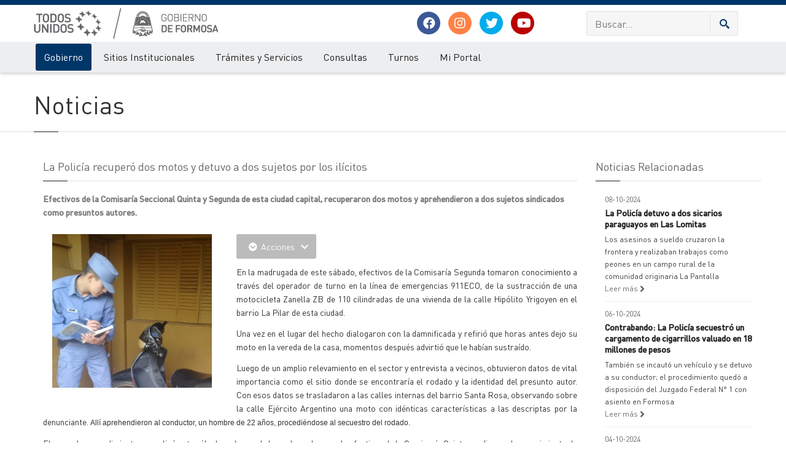

--- FILE ---
content_type: text/html; charset=ISO-8859-1
request_url: https://www.formosa.gob.ar/noticia/24210/12/la_policia_recupero_dos_motos_y_detuvo_a_dos_sujetos_por_los_ilicitos
body_size: 11396
content:

<!doctype html>
<html>
<head>
	<meta http-equiv="Content-Type" content="text/html; charset=ISO-8859-1"> 
	<title>La Policía recuperó dos motos y detuvo a dos sujetos por los ilícitos</title> 
	<meta name="keywords" content="noticias, cultura, novedades, salud, formosa en marcha, opinión, obras, sociales">
	<meta name="description" content="Efectivos de la Comisaría Seccional Quinta y Segunda de esta ciudad capital, recuperaron dos motos y aprehendieron a dos sujetos sindicados como presuntos autores.">
	<meta name="robots" content="FOLLOW,INDEX">
	<LINK HREF="/rss/formosa.xml" TITLE="Noticias Formosa" TYPE="application/rss+xml" rel="alternate" >
	<LINK HREF="/rss/licitaciones.xml" TITLE="Licitaciones Formosa" TYPE="application/rss+xml" rel="alternate" >
	<meta name="author" content="Gobierno de la Provincia de Formosa">
	<meta class="viewport" name="viewport" content="width=device-width, initial-scale=1.0">
	<meta http-equiv="X-UA-Compatible" content="IE=edge">
	<meta property="og:type" content="website" /> 
	<meta property="og:url" content="https://www.formosa.gob.ar/noticia/24210/12/la_policia_recupero_dos_motos_y_detuvo_a_dos_sujetos_por_los_ilicitos" /> 
	<meta property="og:title" content="La Policía recuperó dos motos y detuvo a dos sujetos por los ilícitos" /> 
	<meta property="og:image" content="https://archivos.formosa.gob.ar/media/uploads/imagenes_noticias/imagen_noticia_1566085766-0.jpeg" /> 
	<meta property="og:description" content="Efectivos de la Comisaría Seccional Quinta y Segunda de esta ciudad capital, recuperaron dos motos y aprehendieron a dos sujetos sindicados como presuntos autores." /> 
	<meta name="facebook-domain-verification" content="zqbvc0udgcnxwn9zznq9r1ofziwbgr" />
	<!-- Favicon -->
	
	<link rel="apple-touch-icon" sizes="57x57" href="/img/favicon/apple-icon-57x57.png">
	<link rel="apple-touch-icon" sizes="60x60" href="/img/favicon/apple-icon-60x60.png">
	<link rel="apple-touch-icon" sizes="72x72" href="/img/favicon/apple-icon-72x72.png">
	<link rel="apple-touch-icon" sizes="76x76" href="/img/favicon/apple-icon-76x76.png">
	<link rel="apple-touch-icon" sizes="114x114" href="/img/favicon/apple-icon-114x114.png">
	<link rel="apple-touch-icon" sizes="120x120" href="/img/favicon/apple-icon-120x120.png">
	<link rel="apple-touch-icon" sizes="144x144" href="/img/favicon/apple-icon-144x144.png">
	<link rel="apple-touch-icon" sizes="152x152" href="/img/favicon/apple-icon-152x152.png">
	<link rel="apple-touch-icon" sizes="180x180" href="/img/favicon/apple-icon-180x180.png">
	<link rel="icon" type="image/png" sizes="192x192"  href="/img/favicon/android-icon-192x192.png">
	<link rel="icon" type="image/png" sizes="32x32" href="/img/favicon/favicon-32x32.png">
	<link rel="icon" type="image/png" sizes="96x96" href="/img/favicon/favicon-96x96.png">
	<link rel="icon" type="image/png" sizes="16x16" href="/img/favicon/favicon-16x16.png">
	<link rel="manifest" href="/img/favicon/manifest.json">
	<meta name="msapplication-TileColor" content="#ffffff">
	<meta name="msapplication-TileImage" content="/img/favicon/ms-icon-144x144.png">
	<meta name="theme-color" content="#ffffff">
	
	<script src="/js/jquery.min.js"></script>
	<script src="/js/jquery-migrate-1.2.1.js"></script>
	<script src="/js/jquery-ui.min.js"></script>

	
	  <!-- Font -->
	  <!--<link rel="stylesheet" href="https://fonts.googleapis.com/css?family=Arimo:400,700,400italic,700italic">-->
	  <link rel="stylesheet" href="/css/fonts.v3.css">
	  <!-- Plagins CSS -->
	  <link rel="stylesheet" href="/css/buttons/buttons.css">
	 <!-- <link rel="stylesheet" href="/css/buttons/social-icons.css">-->
	  <link rel="stylesheet" href="/css/fontawesome/css/all.min.css">
	  <link rel="stylesheet" href="/css/bootstrap.min.css">
	  <link rel="stylesheet" href="/css/jquery.fancybox.css">
	  <link rel="stylesheet" href="/css/ladda.min.css">
	  <link rel="stylesheet" href="/css/animate.css">
	  <link rel="stylesheet" href="/css/jquery.scrollbar.css">
	  <link rel="stylesheet" href="/css/layerslider/layerslider.css">
	  <link rel="stylesheet" href="/css/royalslider/royalslider.css">
	  <link rel="stylesheet" href="/css/royalslider/skins/universal/rs-universal.css"> 
	  
	  <link rel="stylesheet" href="/css/ol/ol.css">
	<link rel="stylesheet" href="/css/ol/ol3-layerswitcher.css">
	  
	  <!-- Theme CSS -->
	  <link rel="stylesheet" href="/css/style.v5.css">
	
	  <!-- Responsive CSS -->
	  <link rel="stylesheet" href="/css/responsive.v2.css">
	  
	  <!-- Custom CSS -->
		<link rel="stylesheet" href="/css/pages.v1.0.2.css">
		<link rel="stylesheet" href="/css/custom.php">
	  
		
	  <!-- IE Styles-->
	  <link rel="stylesheet" href="/css/ie/ie.css">
	
	
	<!--[if lt IE 9]>
	<script src="/js/html5shiv.js"></script>
	<script src="/js/respond.min.js"></script>
	<link rel='stylesheet' href="/css/ie/ie8.css">
	<![endif]-->
	<style>
		.head_navidad {
			left: 0;
			position: absolute;
			top: -2px;
		}
	</style>
	<script src="https://maps.googleapis.com/maps/api/js?key=AIzaSyAcUdoOMBljUQuFMoh9B99YN8RdfdwVW8U&libraries=geometry" async defer type="text/javascript"></script>
	<!-- Facebook Pixel Code -->
	<script>
		!function(f,b,e,v,n,t,s)
		{if(f.fbq)return;n=f.fbq=function(){n.callMethod?
			n.callMethod.apply(n,arguments):n.queue.push(arguments)};
		 if(!f._fbq)f._fbq=n;n.push=n;n.loaded=!0;n.version='2.0';
		 n.queue=[];t=b.createElement(e);t.async=!0;
		 t.src=v;s=b.getElementsByTagName(e)[0];
		 s.parentNode.insertBefore(t,s)}(window, document,'script',
										 'https://connect.facebook.net/en_US/fbevents.js');
		fbq('init', '2552512744778692');
		fbq('track', 'PageView');
	</script>
	<noscript><img height="1" width="1" style="display:none"
		src="https://www.facebook.com/tr?id=2552512744778692&ev=PageView&noscript=1"
		/></noscript>
	<!-- End Facebook Pixel Code -->
	
</head>
<!--fixed-top-->
<body id="" class="www2  fixed-header hidden-top   ">
	<div class="page-box">
		<div class="page-box-content">
			<div id="top-box">
				<div class="top-box-wrapper">
					<div class="container">
						<div class="row">
							<div class="col-xs-9 col-sm-5">
								<p class="weatherInfo">
									18 de Diciembre de 2025
								</p>
							</div>
							<div class="col-xs-3 col-sm-7">
								<div role="navigation" class="navbar navbar-inverse top-navbar top-navbar-right">
									<button data-target=".top-navbar .navbar-collapse" data-toggle="collapse" class="navbar-toggle btn-navbar collapsed" type="button">
										<span class="icon-bar"></span>
										<span class="icon-bar"></span>
										<span class="icon-bar"></span>
									</button>
									<nav class="collapse collapsing navbar-collapse" style="width: auto;">
										<ul class="nav navbar-nav navbar-right">
	<li class="hidden-xs"><a title="Ir al inicio" href="./"><span class="hidden-sm hidden-md hidden-lg">Inicio</span><i class="fa fa-home after"></i></a></li>
	<li class="hidden-xs"><a title="Mapa del Sitio" href="/mapadelsitio"><span class="hidden-sm hidden-md hidden-lg">Mapa del Sitio</span><i class="fa fa-sitemap after"></i></a></li>
	<li><a href="/miportal/quees" target="_blank"><i class="fa fa-question-circle after"></i> ¿Qué es Mi Portal?</a></li>
	<li><a href="/miportal" ><i class="fa fa-unlock after"></i> Mi Portal</a></li>
	

</ul>
									</nav>
								</div>
							</div>
						</div>
					</div>
				</div>
			</div>
			<header class="header header-two">
				<div class="header-wrapper ">
					<div class="container">
						<div class="row">
							<div class="col-xs-12 col-sm-6 col-md-6 col-lg-6 logo-box">
								<div class="logo">
									<a href="/">
										
										<img src="/img/logo_gob_todos_unidos.jpg" alt="" id="logo-img">
									</a>
								</div>
							</div>
							<div class="hidden-xs col-sm-6 col-md-6 col-lg-6 right-box ">
								<div class="row">
									<div class="hidden-sm col-sm-6 col-md-6 col-lg-6">
										<div class="header-icons text-center" style="display: table-cell;vertical-align: middle;">
											<a class="shareBtn facebook" target="_blank" href="https://www.facebook.com/gobiernodeformosa">
												<i class="fab fa-facebook post-icon">
												</i>
											</a>
											<a class="shareBtn instagram" target="_blank" href="https://www.instagram.com/gobiernodeformosa">
												<i class="fab fa-instagram post-icon">
												</i>
											</a>
											<a class="shareBtn twitter" target="_blank" href="https://twitter.com/GobiernoFormosa?lang=es">
												<i class="fab fa-twitter post-icon">
												</i>
											</a>

											<a class="shareBtn youtube" target="_blank" href="https://www.youtube.com/channel/UCrTFFAVWWsY7vpZWB0LvZbQ/">
												<i class="fab fa-youtube post-icon">
												</i>
											</a>

										</div>
									</div>
									<div class="col-xs-12 col-sm-12 col-md-6 col-lg-6">
										<div class="right-box-wrapper ">
											<form role="form"  name="search-form" class="search-form" action="/buscar" method="get">
												<input class="search-string form-control" type="search" placeholder="Buscar..." name="texto">
												<button class="search-submit">
													<svg xmlns="http://www.w3.org/2000/svg" xmlns:xlink="http://www.w3.org/1999/xlink" x="0px" y="0px" width="16px" height="16px" viewBox="0 0 16 16"  xml:space="preserve">
														<path fill="#003768" d="M12.001,10l-0.5,0.5l-0.79-0.79c0.806-1.021,1.29-2.308,1.29-3.71c0-3.313-2.687-6-6-6C2.687,0,0,2.687,0,6
																				s2.687,6,6,6c1.402,0,2.688-0.484,3.71-1.29l0.79,0.79l-0.5,0.5l4,4l2-2L12.001,10z M6,10c-2.206,0-4-1.794-4-4s1.794-4,4-4
																				s4,1.794,4,4S8.206,10,6,10z">
														</path>
														<image src="/img/png-icons/search-icon.png" alt="" width="16" height="16" style="vertical-align: top;"></image>
													</svg>
												</button>
											</form>
										</div>

										
									</div>
									
								</div>
							
								
							</div>
						</div>
					</div>
				</div>
				<!-- .header-wrapper -->
				<div class="header-wrapper-2 header-shadow">
					<div class="container">
					<div class="row">
					
						<div class="col-xs-12">
							<div class="">
								<div class="primary">
									<div class="navbar navbar-default" role="navigation">
										<button type="button" class="navbar-toggle btn-navbar collapsed" data-toggle="collapse" data-target=".primary .navbar-collapse">
											<span class="text">Menu</span>
											<span class="icon-bar"></span>
											<span class="icon-bar"></span>
											<span class="icon-bar"></span>
										</button>
										<nav class="collapse collapsing navbar-collapse">
											<ul class="nav navbar-nav navbar-center">
												
												<li class="parent activeArea primary item-bg">
	<a href="/gobierno">Gobierno</a>
	<ul class="sub">
		<li><a href="/autoridades">Autoridades/Organigramas</a></li><li><a href="/agendadegobierno">Agenda y Actos de Gobierno</a></li><li><a href="/accionesdegobierno">Acciones de Gobierno</a></li><li><a href="/actualidadprovincial">Noticias</a></li><li><a href="/reservadepasajes">Solicitud orden de viaje para personas con certificado de discapacidad</a></li><li><a href="/miprovincia">Mi Provincia</a></li><li><a href="/servicios">Información Pública</a></li><li><a href="/coronavirus">Covid-19</a></li>
	</ul>
</li><li class="parent  primary item-bg megamenu promo">
	<a href="/organismos">Sitios Institucionales</a>
	<ul class="sub">
		<li class="sub-wrapper">
			<div class="sub-list">
				<div class="box ">
					<ul>
						<li><a href="/atp">Administración Tributaria Provincial</a></li><li><a href="/boletinoficial">Boletín Oficial</a></li><li><a href="/cps">Caja de Previsión Social (CPS)</a></li><li><a href="/catastro">Catastro</a></li><li><a href="/cedeva">CEDEVA</a></li><li><a href="/comunicacionsocial">Comunicación Social</a></li><li><a href="/comunidad">Comunidad</a></li><li><a href="/cultura">Cultura</a></li><li><a href="/defensaconsumidor">Defensa al Consumidor</a></li><li><a href="/defensacivil">Defensa Civil</a></li><li><a href="/salud">Desarrollo Humano</a></li><li><a href="/auditoriamedica">Dirección de Auditoría Médica</a></li><li><a href="/registrocivil">Dirección del Registro Civil y Capacidad de las Personas</a></li><li><a href="/estadisticas">Dirección de Estadística, Censos y Documentación</a></li><li><a href="/vialidad">Dirección Provincial de Vialidad</a></li><li><a href="/educacion">Educación</a></li>
					</ul>
				</div>
				<!-- .box -->
				<div class="box ">
					<ul>
						<li><a href="/gestionpublica">Gestión Pública</a></li><li><a href="/haciendayfinanzas">Hacienda y Finanzas</a></li><li><a href="/personasjuridicas">Inspección General de Personas Jurídicas</a></li><li><a href="/iapa">Instituto I.A.P.A.</a></li><li><a href="/ipsociales">Instituto de Pensiones Sociales</a></li><li><a href="/ica">Instituto de Comunidades Aborígenes - ICA</a></li><li><a href="/paippa">Instituto PAIPPA </a></li><li><a href="/ipp">Instituto Pedagógico Provincial (IPP) - Justicia Social </a></li><li><a href="/ipv">Instituto Provincial de la Vivienda (IPV)</a></li><li><a href="/economia">Ministerio de Economía, Hacienda y Finanzas</a></li><li><a href="/patrimonio">Patrimonio Socio - Cultural</a></li><li><a href="/planificacion">Planificación</a></li><li><a href="/puertos">Puertos </a></li>
					</ul>
				</div>
				<!-- .box -->
				<div class="box ">
					<ul>
						<li><a href="/policia">Policía</a></li><li><a href="/produccion">Producción y Ambiente</a></li><li><a href="/recursoshumanos">Recursos Humanos</a></li><li><a href="/rpi">Registro de la Propiedad Inmueble </a></li><li><a href="/cienciaytecnologia">Secretaría de Ciencia y Tecnología</a></li><li><a href="/mujer">Secretaría de la Mujer</a></li><li><a href="/legalytecnica">Secretaría Legal y Técnica</a></li><li><a href="/deportes">Secretaría de Deportes y Recreación Comunitaria</a></li><li><a href="/subempleo">Subsecretaría de Empleo</a></li><li><a href="/turismo">Turismo</a></li><li><a href="/ucap">UCAP</a></li><li><a href="/ucpim">UCPIM</a></li><li><a href="/upca">UPCA</a></li><li><a href="/upsti">UPSTI</a></li>
					</ul>
				</div>
				<!-- .box -->
			</div>
			<!-- .sub-list -->
		</li>
	</ul>
</li><li class="parent  primary item-bg">
	<a href="/tramites">Trámites y Servicios</a>
	<ul class="sub">
		<li><a href="/tramites/destinatarios">Buscar por Destinatarios</a></li><li><a href="/tramites/temas">Buscar por Temas</a></li><li><a href="/tramites/organismos">Buscar por Organismos</a></li>
	</ul>
</li><li class="parent  primary item-bg">
	<a href="/consultas">Consultas</a>
	<ul class="sub">
		<li><a href="/consultas/reclamos">Reclamos</a></li><li><a href="/consultas/sugerencias">Sugerencias</a></li><li><a href="/consultasfrecuentes">Consultas Frecuentes</a></li>
	</ul>
</li><li class="parent  primary item-bg">
	<a href="/turnos">Turnos</a>
	<ul class="sub">
		<li><a href="/turnos/consultas">Consulta de turnos</a></li>
	</ul>
</li><li class="parent  primary item-bg">
	<a href="/miportal">Mi Portal</a>
	<ul class="sub">
		<li><a href="/miportal/quees">Qué es Mi Portal</a></li><li><a href="/miportal/niveles">Niveles de Seguridad</a></li><li><a href="/miportal/politicasdeprivacidad">Políticas de Privacidad</a></li><li><a href="/miportal/politicasdeseguridad">Políticas de Seguridad</a></li><li><a href="/miportal/terminosycondiciones">Términos y Condiciones</a></li><li><a href="/miportal/preguntasfrecuentes">Preguntas frecuentes</a></li><li><a href="/miportal/mesadeayuda">Mesa de Ayuda</a></li>
	</ul>
</li>
											</ul>
										</nav>
									</div>
								</div>
								<!-- .primary -->
							</div>
						</div>
						</div>
					</div>
				</div>
			</header>
			<!-- .header -->
			
			<div class="clearfix">
			</div>
			<section id="main" class=" no-padding">
				
				 
				<div class="breadcrumb-box hidden hideOnApp">
					<div class="container">
						<ul class="breadcrumb">
							
						</ul>
					</div>
				</div>
				<header class="page-header margin idSection_12 hideOnApp">
	<div class="container">
		<h1 class="title">
			Noticias
		</h1>
	</div>
</header>
				
			<article class="content">
				<div class="container">
					<div class="row">
						<div id="content" class="content col-sm-12 col-md-12">
							<div class="container">
	<div class="row">
		<div class="content blog blog-post col-sm-9 col-md-9">
			<div class="title-box">
				<h2 class="title">
					La Policía recuperó dos motos y detuvo a dos sujetos por los ilícitos
				</h2>
			</div>
			<article class="post">
				<div class="entry-content entry-resume ">
					<p>
						Efectivos de la Comisaría Seccional Quinta y Segunda de esta ciudad capital, recuperaron dos motos y aprehendieron a dos sujetos sindicados como presuntos autores.
					</p>
				</div>
				<!--<div id="fb-root">
</div>
<script>(function(d, s, id) {
	var js, fjs = d.getElementsByTagName(s)[0];
	if (d.getElementById(id)) return;
	js = d.createElement(s);
	js.id = id;
	js.src = 'https://connect.facebook.net/es_ES/sdk.js#xfbml=1&version=v2.12';
	fjs.parentNode.insertBefore(js, fjs);
}
		 (document, 'script', 'facebook-jssdk'));
</script>
<div class="clearfix">
	<div class="float-left margin-right-xs">
		<div class="fb-share-button" data-href="https://www.formosa.gob.ar/noticia/24210/12/la_policia_recupero_dos_motos_y_detuvo_a_dos_sujetos_por_los_ilicitos" data-layout="button" data-size="small" data-mobile-iframe="true">
			<a class="fb-xfbml-parse-ignore" target="_blank" href="https://www.facebook.com/sharer/sharer.php?u=https://www.formosa.gob.ar/noticia/24210/12/la_policia_recupero_dos_motos_y_detuvo_a_dos_sujetos_por_los_ilicitos%2F&src=sdkpreparse">Compartir</a>
		</div>
	</div>
	<div class="float-left margin-right-xs">
		<iframe src="//www.facebook.com/plugins/like.php?href=https://www.formosa.gob.ar/noticia/24210/12/la_policia_recupero_dos_motos_y_detuvo_a_dos_sujetos_por_los_ilicitos&width&layout=standard&action=like&show_faces=false&share=false&height=30&width=80&appId=167914263261726" scrolling="no" frameborder="0" style="border:none; overflow:hidden; width:80px; height:30px;" allowTransparency="true"></iframe>
	</div>
	<div class="float-left margin-right-xs">
		<a href="https://twitter.com/share" class="twitter-share-button" data-count="vertical" data-via="formosa.gob.ar">Tweet</a>
		<script>!function(d,s,id){
	var js,fjs=d.getElementsByTagName(s)[0],p='https';
	if(!d.getElementById(id)){
		js=d.createElement(s);
		js.id=id;
		js.src=p+'://platform.twitter.com/widgets.js';
		fjs.parentNode.insertBefore(js,fjs);
	}
}
(document, 'script', 'twitter-wjs');
		</script>
	</div>
</div>-->
				<div class="btn-group margin-bottom-xs">
					<button data-toggle="dropdown" class="btn btn-inverse dropdown-toggle">
						<i class="fa fa-chevron-circle-down">
						</i>  Acciones  <span class="caret"></span>
					</button>
					<ul class="dropdown-menu">
						<li>
							<a href="javascript:;" class="btn_font_big"><i class="fa fa-plus-square">
								</i>Aumentar Fuente</a>
						</li>
						<li>
							<a href="javascript:;" class="btn_font_small"><i class="fa fa-minus-square">
								</i>Disminuir Fuente</a>
						</li>
						<li>
							<a href="javascript:;" onclick="window.open('/modulos/noticias/php/imprimir_noticia.php?id_sysnoti02=24210', 'Noticias', 'width=650, scrollbars=yes');" class="btn_font_small"><i class="fa fa-print">
								</i>Imprimir</a>
						</li>
						<!--<li>
							<a target="_blank" nofollow href="/modulos/noticias/php/pdf_noticia.php?id_sysnoti02=24210"><i class="fa fa-save ">
								</i>Guardar</a>
						</li>-->
						<li>
							<a  href="javascript:;Speek();"><i class="fa fa-volume-up ">
								</i>Escuchar</a>
						</li>
					</ul>
				</div>
				
				
				<div class="alignleft images-box col-xs-12 col-sm-4 col-md-4">
					<div class="carousel-box load" data-carousel-pagination="true" data-carousel-nav="true" data-carousel-one="true">
						<div class="carousel">
							<div class="float-left">
    <a title="La Policía recuperó dos motos y detuvo a dos sujetos por los ilícitos" href="https://archivos.formosa.gob.ar/media/uploads/imagenes_noticias/imagen_noticia_1566085766-0.jpeg" rel="fancybox" class="slider_news lightbox"><img style="max-width:350px; "  src="https://archivos.formosa.gob.ar/media/uploads/imagenes_noticias/imagen_noticia_1566085766-0.jpeg" alt="La Policía recuperó dos motos y detuvo a dos sujetos por los ilícitos" border="0"></a>
</div>
							
						</div>
						<div class="nav-box">
							<a class="next" href="#">
								<svg xmlns="http://www.w3.org/2000/svg" xmlns:xlink="http://www.w3.org/1999/xlink" x="0px" y="0px" width="9px" height="16px" viewBox="0 0 9 16" enable-background="new 0 0 9 16" xml:space="preserve">
									<polygon fill-rule="evenodd" clip-rule="evenodd" fill="#fcfcfc" points="1,0.001 0,1.001 7,8 0,14.999 1,15.999 9,8 ">
									</polygon>
								</svg>
							</a>
							<a class="prev" href="#">
								<svg xmlns="http://www.w3.org/2000/svg" xmlns:xlink="http://www.w3.org/1999/xlink" x="0px" y="0px" width="9px" height="16px" viewBox="0 0 9 16" enable-background="new 0 0 9 16" xml:space="preserve">
									<polygon fill-rule="evenodd" clip-rule="evenodd" fill="#fcfcfc" points="8,15.999 9,14.999 2,8 9,1.001 8,0.001 0,8 ">
									</polygon>
								</svg>
							</a>
						</div>
						<div class="clearfix">
						</div>
						<div class="pagination switches">
						</div>
					</div>
				</div>
				<div id="aescuchar" class="entry-content" style='text-align: justify;'>

					<p style="text-align: justify;">En la madrugada de este sábado, efectivos de la Comisaría Segunda tomaron conocimiento a través del operador de turno en la línea de emergencias 911ECO, de la sustracción de una motocicleta Zanella ZB de 110 cilindradas de una vivienda de la calle Hipólito Yrigoyen en el barrio La Pilar de esta ciudad.&nbsp;</p><p style="text-align: justify;">Una vez en el lugar del hecho dialogaron con la damnificada y refirió que horas antes dejo su moto en la vereda de la casa, momentos después advirtió que le habían sustraído.</p><p style="text-align: justify;">Luego de un amplio relevamiento en el sector y entrevista a vecinos, obtuvieron datos de vital importancia como el sitio donde se encontraría el rodado y la identidad del presunto autor. Con esos datos se trasladaron a las calles internas del barrio Santa Rosa, observando sobre la calle Ejército Argentino una moto con idénticas características a las descriptas por la denunciante.&nbsp;<span style="font-family: Arial, Helvetica, Verdana, Tahoma, sans-serif; font-size: 12px; text-align: left;">Allí aprehendieron al conductor, un hombre de 22 años, procediéndose al secuestro del rodado.&nbsp;</span></p><p style="text-align: justify;">El segundo procedimiento se realizó este sábado en horas de la madrugada, cuando efectivos de la Comisaría Quinta acudieron al requerimiento de un personal policial que se encontraba realizando servicio de policía adicional en una oficina pública del barrio Las Orquídeas, quien detuvo a un sujeto a requerimiento de un vecino del lugar, ante la tentativa de hurto de una motocicleta Keller 110 cilindradas del interior de un domicilio de la manzana 11 del citado barrio. Ante lo ocurrido, efectivos de la Comisaría Quinta se hicieron cargo del procedimiento.&nbsp;</p><p style="text-align: justify;">En todos los casos, los damnificados reconocieron sus rodados, motivando que se notifique situación legal a los presuntos autores, quienes permanecen alojados en las dependencias a disposición del juez en turno.&nbsp;</p><div><br></div>
					
				</div>
				 
				
				
				
				<footer class="entry-meta">
					<span class="time">17-08-2019</span>
					<span class="separator">|</span>
					<span class="meta">Cargada en <a href="/noticias/categoria//12/noticias_de_interes_general">Noticias de interés general</a>  - Fuente: Policía de la Provincia </span>
				</footer>
				<div class="clearfix">
				</div>
			</article>

		</div>
		<div class="sidebar col-sm-3 col-md-3">
			<div class="title-box">
				<h2 class="title">
					Noticias  Relacionadas
				</h2>
			</div>
			<div class="news">

				<div class="news-item col-sm-12">
	<div class="time">08-10-2024</div>
	<h3 class="title"><a href="/noticia/32574/12/la_policia_detuvo_a_dos_sicarios_paraguayos_en_las_lomitas">La Policía detuvo a dos sicarios paraguayos en Las Lomitas</a></h3>
	<div class="news-body">Los asesinos a sueldo cruzaron la frontera y realizaban trabajos como peones en un campo rural de la comunidad originaria La Pantalla</div>
	<a href="/noticia/32574/12/la_policia_detuvo_a_dos_sicarios_paraguayos_en_las_lomitas" class="more">Leer más <span class="fa fa-angle-right"></span></a>
	<hr class="margin dotted margin-xs">
</div><div class="news-item col-sm-12">
	<div class="time">06-10-2024</div>
	<h3 class="title"><a href="/noticia/32566/12/contrabando_la_policia_secuestro_un_cargamento_de__cigarrillos_valuado_en_18_millones_de_pesos">Contrabando: La Policía secuestró un cargamento de  cigarrillos valuado en 18 millones de pesos</a></h3>
	<div class="news-body">También se incautó un vehículo y se detuvo a su conductor; el procedimiento quedó a disposición del Juzgado Federal N° 1 con asiento en Formosa</div>
	<a href="/noticia/32566/12/contrabando_la_policia_secuestro_un_cargamento_de__cigarrillos_valuado_en_18_millones_de_pesos" class="more">Leer más <span class="fa fa-angle-right"></span></a>
	<hr class="margin dotted margin-xs">
</div><div class="news-item col-sm-12">
	<div class="time">04-10-2024</div>
	<h3 class="title"><a href="/noticia/32561/12/pirane_luego_de_un_violento_robo_la_policia_recupero_una_camioneta_y_detuvo_a_dos_sujetos">Pirané: Luego de un violento robo, la Policía recuperó una camioneta y detuvo a dos sujetos</a></h3>
	<div class="news-body">Tres hombres encapuchados ingresaron a una vivienda, maniataron a la familia, golpearon al dueño de casa  y le sustrajeron una importante suma de dinero, una camioneta y otros elementos de valor</div>
	<a href="/noticia/32561/12/pirane_luego_de_un_violento_robo_la_policia_recupero_una_camioneta_y_detuvo_a_dos_sujetos" class="more">Leer más <span class="fa fa-angle-right"></span></a>
	<hr class="margin dotted margin-xs">
</div><div class="news-item col-sm-12">
	<div class="time">28-09-2024</div>
	<h3 class="title"><a href="/noticia/32542/12/el_conductor_de_un_camion_cisterna_arremetio_contra_policias_en__un_control_luego_huyo_y_abandono_el_rodado_frente_a_un_campo">El conductor de un camión cisterna arremetió contra policías en  un control, luego huyó y abandonó el rodado frente a un campo</a></h3>
	<div class="news-body">El hecho ocurrió sobre la Ruta Nacional N° 86, a cuatro kilómetros del acceso a la Colonia Aborigen</div>
	<a href="/noticia/32542/12/el_conductor_de_un_camion_cisterna_arremetio_contra_policias_en__un_control_luego_huyo_y_abandono_el_rodado_frente_a_un_campo" class="more">Leer más <span class="fa fa-angle-right"></span></a>
	<hr class="margin dotted margin-xs">
</div>
			</div>

		</div>
	</div>
</div>

<script>
function Speek() {
	if (!('speechSynthesis' in window)) {
		alert("Lo siento, tu navegador no soporta esta tecnología");
		return;
	}

	let textoAEscuchar = document.getElementById('aescuchar').innerText;
	if (!textoAEscuchar) {
		alert("No hay texto para leer");
		return;
	}

	function speakWithSpanishVoice() {
		let voices = speechSynthesis.getVoices();
		let voz = voices.find(v => v.lang.startsWith('es'));

		if (!voz) {
			alert("No se encontró una voz en español disponible en tu dispositivo");
			console.log("Voces disponibles:", voices);
			return;
		}

		let mensaje = new SpeechSynthesisUtterance(textoAEscuchar);
		mensaje.voice = voz;
		mensaje.lang = voz.lang;
		mensaje.volume = 1;
		mensaje.rate = 1;
		mensaje.pitch = 1;

		speechSynthesis.speak(mensaje);
	}

	// Si aún no hay voces, esperar el evento onvoiceschanged
	if (speechSynthesis.getVoices().length === 0) {
		speechSynthesis.onvoiceschanged = speakWithSpanishVoice;
	} else {
		speakWithSpanishVoice();
	}
}






</script>
						</div>
						
					</div>
				</div>
			</article>
			
				
			</section>
			<!-- #main -->
		</div>
		<!-- .page-box-content -->
	</div>
	<!-- .page-box -->
	<footer id="footer" class="hideOnApp">
		<div class="footer-top">
			<div class="container">
				<div class="row sidebar">
					<aside class="col-xs-12 col-sm-6 col-md-3 widget links">
						<div class="title-block">
							<h3 class="title">
								Redes Sociales
							</h3>
						</div>
						<p>Síguenos en nuestras redes</p>
						<a class="shareBtn facebook" href="https://www.facebook.com/gobiernodeformosa">
							<i class="fab fa-facebook post-icon">
							</i>
						</a>
						<a class="shareBtn instagram" href="https://www.instagram.com/gobiernodeformosa">
							<i class="fab fa-instagram post-icon">
							</i>
						</a>
						<a class="shareBtn twitter" href="https://twitter.com/GobiernoFormosa?lang=es">
							<i class="fab fa-twitter post-icon">
							</i>
						</a>
						
						<a class="shareBtn youtube" href="https://www.youtube.com/channel/UCrTFFAVWWsY7vpZWB0LvZbQ/">
							<i class="fab fa-youtube post-icon">
							</i>
						</a>						
						
						<div class="clearfix"></div>
					</aside>
					
					<aside class="col-xs-12 col-sm-6 col-md-3 widget links">
						<div class="title-block">
							<h3 class="title">
								Accesos Directos
							</h3>
						</div>
						<nav>
							<ul>
								<li>
									<a href="/correo">Correo Oficial - Webmail </a>
								</li>
								<li>
									<a href="/upsti/solicitudcorreo">Solicitud Correo Oficial</a>
								</li>
								<li>
									<a href="http://www.refsatel.com.ar">Refsatel</a>
								</li>
								<li>
									<a href="http://datos.formosa.gob.ar">Datos Abiertos</a>
								</li>
								<li>
									<a href="/consultasfrecuentes">Preguntas Frecuentes</a>
								</li>

								<li>
									<a href="/upsti">UPSTI</a>
								</li>
							</ul>
						</nav>
						<div class="clearfix">
						</div>
					</aside>
					<aside class="col-xs-12 col-sm-6 col-md-3 widget links">
						<div class="title-block">
							<h3 class="title">
								Más Visitados
							</h3>
						</div>
						<nav>
							<ul>
								<li><a href="/licitaciones">Licitaciones</a></li><li><a href="/capacitaciones">Capacitaciones</a></li><li><a href="/inscripcioninterinatosysuplencias">Junta de Clasificación de Educación Secundaria</a></li><li><a href="/ipv">Instituto Provincial de la Vivienda (IPV)</a></li><li><a href="/educacion">Educación</a></li>
							</ul>
						</nav>
						<div class="clearfix">
						</div>
					</aside>
					<aside class="col-xs-12 col-sm-6 col-md-3 widget links">
						<div class="title-block">
							<h3 class="title">
								Enlaces
							</h3>
						</div>
						<!--<select class="form-control" id="portalesmunicipales" name="portalesmunicipales" onchange="if (this.value!='') { window.open(this.value)}" size="1">
							<option value="" selected>Portales Municipales</option>
							<option value="http://www.ciudaddeformosa.gob.ar">Ciudad de Formosa</option>
							<option value="http://www.buenavista.gob.ar">Buena Vista</option>
							<option value="http://www.clorinda.gob.ar">Clorinda</option>
							<option value="http://www.coloniapastoril.gob.ar">Colonia Pastoril</option>
							<option value="http://www.comandantefontana.gob.ar">Comandante Fontana</option>
							<option value="http://www.elcolorado.gob.ar">El Colorado</option>
							<option value="http://www.elespinillo.gob.ar">El Espinillo</option>
							<option value="http://www.estanislaodelcampo.gob.ar">Estanislao del Campo</option>
							<option value="http://www.fortinlugones.gob.ar">Fortín Lugones</option>
							<option value="http://www.generalmbelgrano.gob.ar">General Belgrano</option>
							<option value="http://www.generalguemes.gob.ar">General Güemes</option>
							<option value="http://www.generalmansilla.gob.ar">General Mansilla</option>
							<option value="http://www.generalmosconi.gob.ar">General Mosconi</option>
							<option value="http://www.granguardia.gob.ar">Gran Guardia</option>
							<option value="http://www.herradura.gob.ar">Herradura</option>
							<option value="http://www.ibarreta.gob.ar">Ibarreta</option>
							<option value="http://www.ingenierojuarez.gob.ar">Ingeniero Juárez</option>
							<option value="http://www.lagunablanca.gob.ar">Laguna Blanca</option>
							<option value="http://www.lagunanaineck.gob.ar">Laguna Naineck</option>
							<option value="http://www.lagunayema.gob.ar">Laguna Yema</option>
							<option value="http://www.laslomitas.gob.ar">Las Lomitas</option>
							<option value="http://www.loschiriguanos.gob.ar">Los Chiriguanos</option>
							<option value="http://www.mayorvillafane.gob.ar">Mayor Villafañe</option>
							<option value="http://www.misionlaishi.gob.ar">Misión Laishí</option>
							<option value="http://www.misiontacaagle.gob.ar">Misión Tacaaglé</option>
							<option value="http://www.palosanto.gob.ar">Palo Santo</option>
							<option value="http://www.pirane.gob.ar">Pirané</option>
							<option value="http://www.pozodeltigre.gob.ar">Pozo del Tigre</option>
							<option value="http://www.pozodemaza.gob.ar">Pozo de Maza</option>
							<option value="http://www.riachohehe.gob.ar">Riacho He He</option>
							<option value="http://www.sanhilario.gob.ar">San Hilario</option>
							<option value="http://www.sanmartindos.gob.ar">San Martin Dos</option>
							<option value="http://www.sietepalmas.gob.ar">Siete Palmas</option>
							<option value="http://www.subtenienteperin.gob.ar">Subteniente Perín</option>
							<option value="http://www.treslagunas.gob.ar">Tres Lagunas</option>
							<option value="http://www.villadostrece.gob.ar">Villa Dos Trece</option>
							<option value="http://www.villaescolar.gob.ar">Villa Escolar</option>
						</select>-->
						<select class="form-control" id="sitiosinteres" name="sitiosinteres" onchange="if (this.value!='') { window.open(this.value)}" size="1">
							<option value="" selected>Sitios Oficiales</option>
							<option value="http://www.afip.gov.ar/">AFIP</option>
<option value="http://www.anses.gov.ar/">ANSES</option>
<option value="http://www.argentina.gob.ar/">Argentina.gob.ar</option>
<option value="https://formosa.gob.ar/datosabiertos">Catálogos de datos abiertos del Gobierno de la Provincia de Formosa</option>
<option value="http://www.fedema.com.ar/">FEDEMA</option>
<option value="https://fd.formosa.gob.ar/">Formosa Digital</option>
<option value="http://www.hacfsa.gob.ar/">Hospital Alta Complejidad</option>
<option value="http://www.iasep.gob.ar/">I.A.S.E.P.</option>
<option value="http://www.ias.gob.ar/">Instituto de Asistencia Social</option>
<option value="http://www.jusformosa.gov.ar/">Poder Judicial</option>
<option value="http://www.legislaturaformosa.gov.ar/">Poder Legislativo</option>
<option value="https://www.refsatel.com.ar/internetgratis">REFSA Telecomunicaciones - Internet Libre</option>
<option value="http://www.dgrformosa.gob.ar/">Rentas</option>
<option value=" http://www.infojus.gov.ar ">Sistema Argentino de Información Jurídica</option>

						</select>
						<select class="form-control" id="sitiosinteres" name="sitiosinteres" onchange="if (this.value!='') { window.open(this.value)}" size="1">
							<option value="" selected>Sitios de Interés</option>
							<option value="http://www.bancoformosa.com.ar/">Banco de Formosa</option>
<option value="http://www.notarfor.com.ar/">Colegio de Escribanos de Formosa</option>
<option value="http://www.elcomercial.com.ar">Diario El Comercial</option>
<option value="http://lamañanaonline.com.ar">Diario La Mañana</option>
<option value="http://www.unf.edu.ar/">Universidad Nacional de Formosa</option>

						</select>
					</aside>
				</div>
			</div>
		</div>
		<!-- .footer-top -->
		<div class="footer-bottom">
			<div class="container">
				<div class="row">
					<div class="copyright col-xs-12 col-sm-6 col-md-6">
						Gobierno de la Provincia de Formosa · República Argentina
						<br>
						<span class="hideOnApp">Todos los Derechos Reservados © 2005-2025 · 
						<a href="http://jigsaw.w3.org/css-validator/validator?uri=https://www.formosa.gov.ar/" target="_blank">CSS</a>
						- 
						<a href="http://validator.w3.org/check?uri=www.formosa.gov.ar" target="_blank">HTML 4.01</a>
						Válidos</span>
					</div>
					
					<div class="col-xs-12 col-sm-6 col-md-6 text-right">
							<img src="/img/logo_gob_todos_unidos_trans.png" alt="">
					</div>
				</div>
			</div>
		</div>
		<!-- .footer-bottom -->
	</footer>
	<div class="clearfix">
	</div>
	<div class="modal fade bs-example-modal-sm" tabindex="-1" role="dialog" aria-labelledby="myLargeModalLabel" aria-hidden="true" id="pleaseWaitDialog" data-backdrop="static" data-keyboard="false">
		<div class="modal-dialog modal-sm">
			<div class="modal-content">
				<div class="modal-header">
					<h4>
						Procesando...
					</h4>
				</div>
				<div class="modal-body">
					<div class="progress progress-striped active" data-appear-progress-animation="100%">
						<div class="progress-bar progress-bar-info">
							Aguarde
						</div>
					</div>
				</div>
			</div>
		</div>
	</div>
	<script type="module">
		// Import the functions you need from the SDKs you need
		import { initializeApp } from "https://www.gstatic.com/firebasejs/10.13.2/firebase-app.js";		// TODO: Add SDKs for Firebase products that you want to use
		// https://firebase.google.com/docs/web/setup#available-libraries

		// Your web app's Firebase configuration
		const firebaseConfig = {
			apiKey: "AIzaSyDUDpp7VnEJZf8PvVefojb2qLJM_Pg1mvY",
			authDomain: "miportal-27264.firebaseapp.com",
			databaseURL: "https://miportal-27264.firebaseio.com",
			projectId: "miportal-27264",
			storageBucket: "miportal-27264.appspot.com",
			messagingSenderId: "173350595169",
			appId: "1:173350595169:web:46d51f282424bcd5291820"
		};

		// Initialize Firebase
		const app = initializeApp(firebaseConfig);
	</script>
	<script src="https://www.gstatic.com/firebasejs/10.13.2/firebase-app-compat.js"></script>
	<script src="https://www.gstatic.com/firebasejs/10.13.2/firebase-messaging-compat.js"></script>	

	
<script src="/js/notify.js"></script>

<script src="/js/bootstrap.min.js"></script>
<script src="/js/jquery.touchSwipe.min.js"></script>
<script src="/js/jquery.elevateZoom-3.0.8.min.js"></script>
<script src="/js/jquery.imagesloaded.min.js"></script>
<script src="/js/jquery.appear.js"></script>
<script src="/js/jquery.easing.1.3.js"></script>
<script src="/js/jquery.fancybox.pack.js"></script>
<script src="/js/SmoothScroll.js"></script>
<script src="/js/jquery.scrollbar.min.js"></script>
<script src="/js/jquery.carouFredSel-6.2.1-packed.js"></script>

<script src="/js/layerslider/greensock.js"></script>
<script src="/js/layerslider/layerslider.transitions.js"></script>
<script src="/js/layerslider/layerslider.kreaturamedia.jquery.js"></script>
<script src="/js/jquery.meio.mask.js"></script>
<script src="/js/jquery.stellar.min.js"></script>

<script src="/js/jquery.royalslider.min.js"></script>
<script src="/js/bootstrap-datepicker.js"></script>
<script src="/js/bootstrapValidator.min.js"></script>
<script src="/js/bootbox.js"></script>

<script src="/js/isotope.pkgd.min.js"></script>
<script src="/js/jquery.md5.js"></script>
<script src="/js/pixastic.custom.js"></script>

<script type="text/javascript" src="/js/ol/ol.js"></script> 
	<script type="text/javascript" src="/js/ol/ol3-layerswitcher.js"></script> 
	
<script src="/js/jquery.cookie.js"></script>
<script src="/js/cookie.js"></script>
<script src="/js/jquery.meio.mask.js"></script>
<script src="/js/functions.6.6.js"></script>
<script src="/js/main.v.1.6.js"></script>

	<script>
		checkNotifyMe() 
	</script>
	<!-- Global site tag (gtag.js) - Google Analytics -->
	<!--<script async src="https://www.googletagmanager.com/gtag/js?id=UA-195512-2"></script>
	<script>
		window.dataLayer = window.dataLayer || [];
		function gtag(){dataLayer.push(arguments);}
		gtag('js', new Date());

		gtag('config', 'UA-195512-2');
	</script>-->
	<!--<script type="text/javascript">
		{js_callback}
	</script>-->

	<!-- Google tag (gtag.js) -->
	<script async src="https://www.googletagmanager.com/gtag/js?id=G-QW0XM9VFZS"></script>
	<script>
		window.dataLayer = window.dataLayer || [];
		function gtag(){dataLayer.push(arguments);}
		gtag('js', new Date());

		gtag('config', 'G-QW0XM9VFZS');
	</script>
	
</body>
</html>

--- FILE ---
content_type: text/css
request_url: https://www.formosa.gob.ar/css/ol/ol.css
body_size: 1201
content:
.ol-box {
	box-sizing: border-box;
	border-radius: 2px;
	border: 2px solid #00f
}

.ol-mouse-position {
	top: 8px;
	right: 8px;
	position: absolute
}

.ol-scale-line {
	background: rgba(0, 60, 136, .3);
	border-radius: 4px;
	bottom: 8px;
	left: 8px;
	padding: 2px;
	position: absolute
}

.ol-scale-line-inner {
	border: 1px solid #eee;
	border-top: none;
	color: #eee;
	font-size: 10px;
	text-align: center;
	margin: 1px;
	will-change: contents, width
}

.ol-overlay-container {
	will-change: left, right, top, bottom
}

.ol-unsupported {
	display: none
}

.ol-unselectable,
.ol-viewport {
	-webkit-touch-callout: none;
	-webkit-user-select: none;
	-moz-user-select: none;
	-ms-user-select: none;
	user-select: none;
	-webkit-tap-highlight-color: transparent
}

.ol-selectable {
	-webkit-touch-callout: default;
	-webkit-user-select: text;
	-moz-user-select: text;
	-ms-user-select: text;
	user-select: text
}

.ol-grabbing {
	cursor: -webkit-grabbing;
	cursor: -moz-grabbing;
	cursor: grabbing
}

.ol-grab {
	cursor: move;
	cursor: -webkit-grab;
	cursor: -moz-grab;
	cursor: grab
}

.ol-control {
	position: absolute;
	background-color: rgba(255, 255, 255, .4);
	border-radius: 4px;
	padding: 2px
}

.ol-control:hover {
	background-color: rgba(255, 255, 255, .6)
}

.ol-zoom {
	top: .5em;
	left: .5em
}

.ol-rotate {
	top: .5em;
	right: .5em;
	transition: opacity .25s linear, visibility 0s linear
}

.ol-rotate.ol-hidden {
	opacity: 0;
	visibility: hidden;
	transition: opacity .25s linear, visibility 0s linear .25s
}

.ol-zoom-extent {
	top: 4.643em;
	left: .5em
}

.ol-full-screen {
	right: .5em;
	top: .5em
}

@media print {
	.ol-control {
		display: none
	}
}

.ol-control button {
	display: block;
	margin: 1px;
	padding: 0;
	color: #fff;
	font-size: 1.14em;
	font-weight: 700;
	text-decoration: none;
	text-align: center;
	height: 1.375em;
	width: 1.375em;
	line-height: .4em;
	background-color: #4787ed;
	background-image: -webkit-linear-gradient(top, #4d90fe, #4787ed);
	background-image: -moz-linear-gradient(top, #4d90fe, #4787ed);
	background-image: -ms-linear-gradient(top, #4d90fe, #4787ed);
	background-image: -o-linear-gradient(top, #4d90fe, #4787ed);
	background-image: linear-gradient(top, #4d90fe, #4787ed);
	border: none;
	border-radius: 2px;
	min-width:auto;
}

.ol-control button::-moz-focus-inner {
	border: none;
	padding: 0
}

.ol-zoom-extent button {
	line-height: 1.4em
}

.ol-compass {
	display: block;
	font-weight: 400;
	font-size: 1.2em;
	will-change: transform
}

.ol-touch .ol-control button {
	font-size: 1.5em
}

.ol-touch .ol-zoom-extent {
	top: 5.5em
}

.ol-control button:focus,
.ol-control button:hover {
	text-decoration: none;
	background-color: rgba(0, 60, 136, .7)
}

.ol-zoom .ol-zoom-in {
	border-radius: 2px 2px 0 0
}

.ol-zoom .ol-zoom-out {
	border-radius: 0 0 2px 2px
}

.ol-attribution {
	text-align: right;
	bottom: .5em;
	right: .5em;
	max-width: calc(100% - 1.3em)
}

.ol-attribution ul {
	margin: 0;
	padding: 0 .5em;
	font-size: .7rem;
	line-height: 1.375em;
	color: #000;
	text-shadow: 0 0 2px #fff
}

.ol-attribution li {
	display: inline;
	list-style: none;
	line-height: inherit
}

.ol-attribution li:not(:last-child):after {
	content: " "
}

.ol-attribution img {
	max-height: 2em;
	max-width: inherit;
	vertical-align: middle
}

.ol-attribution button,
.ol-attribution ul {
	display: inline-block
}

.ol-attribution.ol-collapsed ul {
	display: none
}

.ol-attribution:not(.ol-collapsed) {
	background: rgba(255, 255, 255, .8)
}

.ol-attribution.ol-uncollapsible {
	bottom: 0;
	right: 0;
	border-radius: 4px 0 0;
	height: 1.1em;
	line-height: 1em
}

.ol-attribution.ol-uncollapsible img {
	margin-top: -.2em;
	max-height: 1.6em
}

.ol-attribution.ol-uncollapsible button {
	display: none
}

.ol-zoomslider {
	top: 4.5em;
	left: .5em;
	height: 200px
}

.ol-zoomslider button {
	position: relative;
	height: 10px
}

.ol-touch .ol-zoomslider {
	top: 5.5em
}

.ol-overviewmap {
	left: .5em;
	bottom: .5em
}

.ol-overviewmap.ol-uncollapsible {
	bottom: 0;
	left: 0;
	border-radius: 0 4px 0 0
}

.ol-overviewmap .ol-overviewmap-map,
.ol-overviewmap button {
	display: inline-block
}

.ol-overviewmap .ol-overviewmap-map {
	border: 1px solid #7b98bc;
	height: 150px;
	margin: 2px;
	width: 150px
}

.ol-overviewmap:not(.ol-collapsed) button {
	bottom: 1px;
	left: 2px;
	position: absolute
}

.ol-overviewmap.ol-collapsed .ol-overviewmap-map,
.ol-overviewmap.ol-uncollapsible button {
	display: none
}

.ol-overviewmap:not(.ol-collapsed) {
	background: rgba(255, 255, 255, .8)
}

.ol-overviewmap-box {
	border: 2px dotted rgba(0, 60, 136, .7)
}

.ol-overviewmap .ol-overviewmap-box:hover {
	cursor: move
}


/*# sourceMappingURL=ol.css.map */

--- FILE ---
content_type: text/css
request_url: https://www.formosa.gob.ar/css/pages.v1.0.2.css
body_size: 5957
content:
@charset "utf-8";

.table code {
font-size:13px;
font-weight:400;
}

.btn-outline {
color:#563d7c;
background-color:transparent;
border-color:#563d7c;
}

.btn-outline:hover,.btn-outline:focus,.btn-outline:active {
color:#fff;
background-color:#563d7c;
border-color:#563d7c;
}

.btn-outline-inverse {
color:#fff;
background-color:transparent;
border-color:#cdbfe3;
}

.btn-outline-inverse:hover,.btn-outline-inverse:focus,.btn-outline-inverse:active {
color:#563d7c;
text-shadow:none;
background-color:#fff;
border-color:#fff;
}

.bs-docs-booticon {
display:block;
font-weight:500;
color:#fff;
background-color:#563d7c;
border-radius:15%;
cursor:default;
text-align:center;
}

.bs-docs-booticon-sm {
width:30px;
height:30px;
font-size:20px;
line-height:28px;
}

.bs-docs-booticon-lg {
width:144px;
height:144px;
font-size:108px;
line-height:140px;
}

.bs-docs-booticon-inverse {
color:#563d7c;
background-color:#fff;
}

.bs-docs-booticon-outline {
background-color:transparent;
border:1px solid #cdbfe3;
}

.bs-docs-nav {
margin-bottom:0;
background-color:#fff;
border-bottom:0;
}

.bs-docs-nav .navbar-brand,.bs-docs-nav .navbar-nav>li>a {
color:#563d7c;
font-weight:500;
}

.bs-docs-nav .navbar-nav>li>a:hover,.bs-docs-nav .navbar-nav>.active>a,.bs-docs-nav .navbar-nav>.active>a:hover {
color:#463265;
background-color:#f9f9f9;
}

.bs-docs-nav .navbar-header .navbar-toggle {
border-color:#fff;
}

.bs-docs-nav .navbar-header .navbar-toggle:hover,.bs-docs-nav .navbar-header .navbar-toggle:focus {
background-color:#f9f9f9;
border-color:#f9f9f9;
}

.bs-docs-footer {
padding-top:40px;
padding-bottom:40px;
margin-top:100px;
color:#777;
text-align:center;
border-top:1px solid #e5e5e5;
}

.bs-docs-footer-links {
margin-top:20px;
padding-left:0;
color:#999;
}

.bs-docs-footer-links li {
display:inline;
padding:0 2px;
}

.bs-docs-footer-links li:first-child {
padding-left:0;
}

.bs-docs-social {
margin-bottom:20px;
text-align:center;
}

.bs-docs-social-buttons {
display:inline-block;
margin-bottom:0;
padding-left:0;
list-style:none;
}

.bs-docs-social-buttons li {
display:inline-block;
line-height:1;
padding:5px 8px;
}

.bs-docs-social-buttons .twitter-follow-button {
width:225px!important;
}

.bs-docs-social-buttons .twitter-share-button {
width:98px!important;
}

.github-btn {
border:0;
overflow:hidden;
}

.bs-docs-masthead,.bs-docs-header {
position:relative;
color:#cdbfe3;
text-align:center;
text-shadow:0 1px 0 rgba(0,0,0,.1);
background-color:#6f5499;
background-image:linear-gradient(tobottom,#563d7c0,#6f5499100%);
background-repeat:repeat-x;
filter:progid:DXImageTransform.Microsoft.gradient(startColorstr='#563d7c',endColorstr='#6F5499',GradientType=0);
padding:30px 15px;
}

.bs-docs-masthead .bs-docs-booticon {
margin:0 auto 30px;
}

.bs-docs-masthead h1 {
font-weight:300;
line-height:1;
color:#fff;
}

.bs-docs-masthead .lead {
font-size:20px;
color:#fff;
margin:0 auto 30px;
}

.bs-docs-masthead .version {
margin-top:-15px;
margin-bottom:30px;
color:#9783b9;
}

.bs-docs-masthead .btn {
width:100%;
font-size:20px;
padding:15px 30px;
}

.bs-docs-header {
margin-bottom:40px;
font-size:20px;
}

.bs-docs-header h1 {
margin-top:0;
color:#fff;
}

.bs-docs-header p {
margin-bottom:0;
font-weight:300;
line-height:1.4;
}

.bs-docs-header .container {
position:relative;
}

.carbonad {
width:auto!important;
overflow:hidden;
height:auto!important;
font-size:13px!important;
line-height:16px!important;
text-align:left;
background:transparent!important;
border:solid #866ab3!important;
border-width:1px 0!important;
margin:30px -30px -31px!important;
padding:20px!important;
}

.carbonad-img {
margin:0!important;
}

.carbonad-text,.carbonad-tag {
float:none!important;
display:block!important;
width:auto!important;
height:auto!important;
margin-left:145px!important;
}

.carbonad-text {
padding-top:0!important;
}

.carbonad-tag {
color:inherit!important;
text-align:left!important;
}

.carbonad-text a,.carbonad-tag a {
color:#fff!important;
}

.bs-docs-featurette {
padding-top:40px;
padding-bottom:40px;
font-size:16px;
line-height:1.5;
color:#555;
text-align:center;
background-color:#fff;
border-bottom:1px solid #e5e5e5;
}

.bs-docs-featurette+.bs-docs-footer {
margin-top:0;
border-top:0;
}

.bs-docs-featurette-title {
font-size:30px;
font-weight:400;
color:#333;
margin-bottom:5px;
}

.half-rule {
width:100px;
margin:40px auto;
}

.bs-docs-featurette h3 {
font-weight:400;
color:#333;
margin-bottom:5px;
}

.bs-docs-featurette-img {
display:block;
margin-bottom:20px;
color:#333;
}

.bs-docs-featurette-img:hover {
text-decoration:none;
color:#428bca;
}

.bs-docs-featurette-img img {
display:block;
margin-bottom:15px;
}

.bs-docs-featured-sites {
margin-left:-1px;
margin-right:-1px;
}

.bs-docs-featured-sites .col-sm-3 {
padding-left:1px;
padding-right:1px;
}

.bs-docs-sidebar.affix {
position:static;
}

.bs-docs-sidenav {
margin-top:20px;
margin-bottom:20px;
}

.bs-docs-sidebar .nav>li>a {
display:block;
font-size:13px;
font-weight:500;
color:#999;
padding:4px 20px;
}

.bs-docs-sidebar .nav>li>a:hover,.bs-docs-sidebar .nav>li>a:focus {
padding-left:19px;
color:#563d7c;
text-decoration:none;
background-color:transparent;
border-left:1px solid #563d7c;
}

.bs-docs-sidebar .nav>.active>a,.bs-docs-sidebar .nav>.active:hover>a,.bs-docs-sidebar .nav>.active:focus>a {
padding-left:18px;
font-weight:700;
color:#563d7c;
background-color:transparent;
border-left:2px solid #563d7c;
}

.bs-docs-sidebar .nav .nav {
display:none;
padding-bottom:10px;
}

.bs-docs-sidebar .nav .nav>li>a {
padding-top:1px;
padding-bottom:1px;
padding-left:30px;
font-size:12px;
font-weight:400;
}

.bs-docs-sidebar .nav .nav>li>a:hover,.bs-docs-sidebar .nav .nav>li>a:focus {
padding-left:29px;
}

.bs-docs-sidebar .nav .nav>.active>a,.bs-docs-sidebar .nav .nav>.active:hover>a,.bs-docs-sidebar .nav .nav>.active:focus>a {
font-weight:500;
padding-left:28px;
}

.back-to-top {
display:none;
margin-top:10px;
margin-left:10px;
font-size:12px;
font-weight:500;
color:#999;
padding:4px 10px;
}

.back-to-top:hover {
text-decoration:none;
color:#563d7c;
}

.bs-docs-section {
margin-bottom:60px;
}

h1[id] {
margin-top:0;
padding-top:20px;
}

.bs-callout {
border-left:3px solid #eee;
margin:5px 0;
padding:5px;
}

.bs-callout code {
background-color:#fff;
border-radius:3px;
}

.bs-callout-danger {
background-color:#fdf7f7;
border-color:#d9534f;
}

.bs-callout-danger h4 {
color:#d9534f;
}

.bs-callout-warning {
background-color:#fcf8f2;
border-color:#f0ad4e;
}

.bs-callout-warning h4 {
color:#f0ad4e;
}

.bs-callout-info {
background-color:#f4f8fa;
border-color:#5bc0de;
}

.bs-callout-info h4 {
color:#5bc0de;
}

.color-swatches {
overflow:hidden;
margin:0 -5px;
}

.color-swatch {
float:left;
width:60px;
height:60px;
border-radius:3px;
margin:0 5px;
}

.color-swatches .gray-darker {
background-color:#222;
}

.color-swatches .gray-dark {
background-color:#333;
}

.color-swatches .gray {
background-color:#555;
}

.color-swatches .gray-light {
background-color:#999;
}

.color-swatches .gray-lighter {
background-color:#eee;
}

.color-swatches .brand-primary {
background-color:#428bca;
}

.color-swatches .brand-warning {
background-color:#f0ad4e;
}

.color-swatches .brand-info {
background-color:#5bc0de;
}

.color-swatches .bs-purple-light {
background-color:#c7bfd3;
}

.color-swatches .bs-purple-lighter {
background-color:#e5e1ea;
}

.color-swatches .bs-gray {
background-color:#f9f9f9;
}

.bs-team .team-member {
color:#555;
line-height:32px;
}

.bs-team .team-member:hover {
color:#333;
text-decoration:none;
}

.bs-team .github-btn {
float:right;
margin-top:6px;
width:180px;
height:20px;
}

.bs-team img {
float:left;
width:32px;
margin-right:10px;
border-radius:4px;
}

.show-grid {
margin-bottom:15px;
}

.show-grid [class^=col-] {
padding-top:10px;
padding-bottom:10px;
background-color:rgba(86,61,124,.15);
border:1px solid rgba(86,61,124,.2);
}

.bs-example {
	position:relative;
	background-color:#fafafa;
	box-shadow:inset 0 3px 6px rgba(0,0,0,.05);
	border-color:#e5e5e5 #eee #eee;
	border-style:solid;
	border-width:1px 0;
	margin:0 -10px 15px;
	padding:45px 15px 15px;
}
.bs-example {
	margin-left:0;
	margin-right:0;
	background-color:#fff;
	border-radius:4px 4px 0 0;
	box-shadow:none;
	border-color:#ddd;
	border-width:1px;
}


.bs-example:after {
content:"Ejemplo";
position:absolute;
top:15px;
left:15px;
font-size:12px;
font-weight:700;
color:#bbb;
text-transform:uppercase;
letter-spacing:1px;
}

.bs-example+.highlight {
border-radius:0;
border-width:0 0 1px;
margin:-15px -10px 22px;
}
.bs-example+.highlight {
    border-bottom-left-radius: 4px;
    border-bottom-right-radius: 4px;
    border-width: 1px;
    margin-left: 0;
    margin-right: 0;
    margin-top: -16px;
}
.bs-example .container {
width:auto;
}

.bs-example>p>.close {
float:none;
}

.bs-example-type .table .type-info {
color:#999;
vertical-align:middle;
}

.bs-example-type .table td {
border-color:#eee;
padding:15px 0;
}

.bs-example-type .table tr:first-child td {
border-top:0;
}

.bs-example-bg-classes p {
padding:15px;
}

.bs-example>.table-responsive>.table {
background-color:#fff;
}

.bs-example>textarea.form-control {
resize:vertical;
}

.bs-example>.list-group {
max-width:400px;
}

.bs-navbar-top-example,.bs-navbar-bottom-example {
z-index:1;
overflow:hidden;
padding:0;
}

.bs-navbar-top-example .navbar-header,.bs-navbar-bottom-example .navbar-header {
margin-left:0;
}

.bs-navbar-top-example .navbar-fixed-top,.bs-navbar-bottom-example .navbar-fixed-bottom {
position:relative;
margin-left:0;
margin-right:0;
}

.bs-navbar-top-example {
padding-bottom:45px;
}

.bs-navbar-top-example:after {
top:auto;
bottom:15px;
}

.bs-navbar-top-example .navbar-fixed-top {
top:-1px;
}

.bs-navbar-bottom-example {
padding-top:45px;
}

.bs-navbar-bottom-example .navbar-fixed-bottom {
bottom:-1px;
}

.bs-example .pagination {
margin-top:10px;
margin-bottom:10px;
}

.bs-example>.pager {
margin-top:0;
}

.bs-example-modal {
background-color:#f5f5f5;
}

.bs-example-modal .modal {
position:relative;
top:auto;
right:auto;
left:auto;
bottom:auto;
z-index:1;
display:block;
}

.bs-example-modal .modal-dialog {
left:auto;
margin-left:auto;
margin-right:auto;
}

.bs-example>.dropdown>.dropdown-menu {
position:static;
display:block;
margin-bottom:5px;
}

.bs-example-popover {
padding-bottom:24px;
background-color:#f9f9f9;
}

.bs-example-popover .popover {
position:relative;
display:block;
float:left;
width:260px;
margin:20px;
}

.scrollspy-example {
position:relative;
height:200px;
margin-top:10px;
overflow:auto;
}

.highlight {
margin-bottom:14px;
background-color:#f7f7f9;
border:1px solid #e1e1e8;
border-radius:4px;
padding:9px 14px;
}

.highlight pre {
margin-top:0;
margin-bottom:0;
background-color:transparent;
border:0;
white-space:nowrap;
padding:0;
}

.highlight pre code {
font-size:inherit;
color:#333;
}

.highlight pre .lineno {
display:inline-block;
width:22px;
padding-right:5px;
margin-right:10px;
text-align:right;
color:#bebec5;
}

.table-responsive .highlight pre {
white-space:normal;
}

.bs-table th small,.responsive-utilities th small {
display:block;
font-weight:400;
color:#999;
}

.responsive-utilities td.is-visible {
color:#468847;
background-color:#dff0d8!important;
}

.responsive-utilities td.is-hidden {
color:#ccc;
background-color:#f9f9f9!important;
}

.responsive-utilities-test {
margin-top:5px;
}

.responsive-utilities-test span {
display:block;
font-size:14px;
font-weight:700;
line-height:1.1;
text-align:center;
border-radius:4px;
padding:15px 10px;
}

.visible-on .col-xs-6 .hidden-xs,.visible-on .col-xs-6 .hidden-sm,.visible-on .col-xs-6 .hidden-md,.visible-on .col-xs-6 .hidden-lg,.hidden-on .col-xs-6 .hidden-xs,.hidden-on .col-xs-6 .hidden-sm,.hidden-on .col-xs-6 .hidden-md,.hidden-on .col-xs-6 .hidden-lg {
color:#999;
border:1px solid #ddd;
}

.visible-on .col-xs-6 .visible-xs,.visible-on .col-xs-6 .visible-sm,.visible-on .col-xs-6 .visible-md,.visible-on .col-xs-6 .visible-lg,.hidden-on .col-xs-6 .visible-xs,.hidden-on .col-xs-6 .visible-sm,.hidden-on .col-xs-6 .visible-md,.hidden-on .col-xs-6 .visible-lg {
color:#468847;
background-color:#dff0d8;
border:1px solid #d6e9c6;
}

.bs-glyphicons {
overflow:hidden;
margin:0 -19px 20px -16px;
}

.bs-glyphicons-list {
padding-left:0;
list-style:none;
}

.bs-glyphicons li {
float:left;
width:25%;
height:115px;
font-size:10px;
line-height:1.4;
text-align:center;
border:1px solid #fff;
background-color:#f9f9f9;
padding:10px;
}

.bs-glyphicons .glyphicon {
margin-top:5px;
margin-bottom:10px;
font-size:24px;
}

.bs-glyphicons .glyphicon-class {
display:block;
text-align:center;
word-wrap:break-word;
}

.bs-customizer .toggle {
float:right;
margin-top:25px;
}

.bs-customizer label {
margin-top:10px;
font-weight:500;
color:#555;
}

.bs-customizer h2 {
margin-top:0;
margin-bottom:5px;
padding-top:30px;
}

.bs-customizer h4 {
margin-top:15px;
margin-bottom:0;
}

.bs-customizer input[type=text] {
font-family:Menlo,Monaco,Consolas,"Courier New",monospace;
background-color:#fafafa;
}

.bs-customizer .help-block {
font-size:12px;
margin-bottom:5px;
}

.bs-customizer-input {
float:left;
width:33.333333%;
padding-left:15px;
padding-right:15px;
}

.bs-customize-download .btn-outline {
padding:20px;
}

.bs-customizer-alert {
position:fixed;
top:0;
left:0;
right:0;
z-index:1030;
color:#fff;
background-color:#d9534f;
box-shadow:inset 0 1px 0 rgba(255,255,255,.25);
border-bottom:1px solid #b94441;
padding:15px 0;
}

.bs-customizer-alert .close {
margin-top:-4px;
font-size:24px;
}

.bs-customizer-alert .glyphicon {
margin-right:5px;
}

.bs-customizer-alert pre {
color:#fff;
background-color:#a83c3a;
box-shadow:inset 0 2px 4px rgba(0,0,0,.05),0 1px 0 rgba(255,255,255,.1);
border-color:#973634;
margin:10px 0 0;
}

.bs-brand-logos {
display:table;
width:100%;
margin-bottom:15px;
overflow:hidden;
color:#563d7c;
background-color:#f9f9f9;
border-radius:4px;
}

.bs-brand-item {
text-align:center;
padding:60px 0;
}

.bs-brand-item+.bs-brand-item {
border-top:1px solid #fff;
}

.bs-brand-item h1,.bs-brand-item h3 {
margin-top:0;
margin-bottom:0;
}

.bs-brand-item .bs-docs-booticon {
margin-left:auto;
margin-right:auto;
}

.bs-brand-item .glyphicon {
width:30px;
height:30px;
line-height:30px;
color:#fff;
border-radius:50%;
margin:10px auto -10px;
}

.bs-examples h4 {
margin-bottom:5px;
}

.bs-examples p {
margin-bottom:20px;
}

#focusedInput {
outline:thin dotted ;
-moz-box-shadow:0 0 8px rgba(82,168,236,.6);
box-shadow:0 0 8px rgba(82,168,236,.6);
border-color:rgba(82,168,236,.8);
}

.hll {
background-color:#ffc;
}

.err {
color:#A00;
background-color:#FAA;
}

.o {
color:#555;
}

.cp {
color:#099;
}

.gd {
background-color:#FCC;
border:1px solid #C00;
}

.ge {
font-style:italic;
}

.gr {
color:red;
}

.gi {
background-color:#CFC;
border:1px solid #0C0;
}

.go {
color:#AAA;
}

.gp {
color:#009;
}

.gt {
color:#9C6;
}

.kt {
color:#078;
}

.s {
color:#d44950;
}

.na {
color:#4f9fcf;
}

.nc {
color:#0A8;
}

.no {
color:#360;
}

.ne {
color:#C00;
}

.nf {
color:#C0F;
}

.nn {
color:#0CF;
}

.nt {
color:#2f6f9f;
}

.ow {
color:#000;
}

.w {
color:#bbb;
}

.sd {
color:#C30;
font-style:italic;
}

.si {
color:#A00;
}

.sr {
color:#3AA;
}

.ss {
color:#FC3;
}

.bs-home-nav .bs-nav-b,.carbonad #azcarbon>img {
display:none;
}

.bs-docs-nav .navbar-toggle .icon-bar,.color-swatches .bs-purple {
background-color:#563d7c;
}

.bs-docs-section:last-child,.bs-callout p:last-child,.bs-example>p:last-child,.bs-example>ul:last-child,.bs-example>ol:last-child,.bs-example>blockquote:last-child,.bs-example>.form-control:last-child,.bs-example>.table:last-child,.bs-example>.navbar:last-child,.bs-example>.jumbotron:last-child,.bs-example>.alert:last-child,.bs-example>.panel:last-child,.bs-example>.list-group:last-child,.bs-example>.well:last-child,.bs-example>.progress:last-child,.bs-example>.table-responsive:last-child>.table,.bs-example .navbar:last-child,.bs-navbar-bottom-example .navbar,.bs-customizer h3,.bs-customizer-alert p {
margin-bottom:0;
}

.bs-callout h4,.bs-customizer .bs-callout h4 {
margin-top:0;
margin-bottom:5px;
}

.color-swatches .brand-success,.bs-brand-item .glyphicon-ok {
background-color:#5cb85c;
}

.color-swatches .brand-danger,.bs-brand-item .glyphicon-remove {
background-color:#d9534f;
}

.bs-example-type h1,.bs-example-type h2,.bs-example-type h3,.bs-example-type h4,.bs-example-type h5,.bs-example-type h6,.bs-example>.img-circle,.bs-example>.img-rounded,.bs-example>.img-thumbnail {
margin:5px;
}

.bs-example>.btn,.bs-example>.btn-group,.bs-example-tooltips>.btn {
margin-top:5px;
margin-bottom:5px;
}

.bs-example>.btn-toolbar+.btn-toolbar,.bs-example-control-sizing select,.bs-example-control-sizing input[type=text]+input[type=text] {
margin-top:10px;
}

.bs-example-form .input-group,.responsive-utilities-test .col-xs-6,.bs-examples .thumbnail {
margin-bottom:10px;
}

.bs-example-tooltips,.responsive-utilities td {
text-align:center;
}

.responsive-utilities tbody th,#less-section label {
font-weight:400;
}

.bs-glyphicons li:hover,.bs-brand-logos .inverse {
color:#fff;
background-color:#563d7c;
}

.c,.cm,.c1,.cs,.ni,.css .o,.css .o+.nt,.css .nt+.nt {
color:#999;
}

.k,.kc,.kd,.kn,.kp,.kr {
color:#069;
}

.gh,.gu {
color:#030;
}

.m,.mf,.mh,.mi,.mo,.il {
color:#F60;
}

.nb,.bp {
color:#366;
}

.nd,.nl {
color:#99F;
}

.nv,.vc,.vg,.vi {
color:#033;
}

.sb,.sc,.s2,.se,.sh,.sx,.s1 {
color:#C30;
}

@media min-width768px{
.bs-docs-footer p {
margin-bottom:0;
}

.bs-docs-masthead {
padding-top:80px;
padding-bottom:80px;
}

.bs-docs-masthead .lead {
font-size:24px;
}

.bs-docs-header {
padding-top:60px;
padding-bottom:60px;
font-size:24px;
text-align:left;
}

.bs-docs-header h1 {
font-size:60px;
line-height:1;
}

.carbonad {
margin-left:0!important;
margin-right:0!important;
}

.bs-docs-featurette {
padding-top:100px;
padding-bottom:100px;
}

.bs-docs-featurette-title {
font-size:40px;
}

.bs-docs-featurette .lead {
margin-left:auto;
margin-right:auto;
max-width:80%;
}

.bs-docs-featured-sites .col-sm-3:first-child img {
border-top-left-radius:4px;
border-bottom-left-radius:4px;
}

.bs-docs-featured-sites .col-sm-3:last-child img {
border-top-right-radius:4px;
border-bottom-right-radius:4px;
}

.bs-docs-featurette .img-responsive {
margin-top:0;
}

.bs-docs-sidebar {
padding-left:20px;
}

.back-to-top {
display:block;
}

.color-swatch {
width:100px;
height:100px;
}

.bs-example {
margin-left:0;
margin-right:0;
background-color:#fff;
border-radius:4px 4px 0 0;
box-shadow:none;
border-color:#ddd;
border-width:1px;
}

.bs-example+.highlight {
margin-top:-16px;
margin-left:0;
margin-right:0;
border-bottom-left-radius:4px;
border-bottom-right-radius:4px;
border-width:1px;
}

.bs-navbar-top-example .navbar-fixed-top,.bs-navbar-bottom-example .navbar-fixed-bottom {
position:absolute;
}

.bs-navbar-top-example {
border-radius:0 0 4px 4px;
}

.bs-navbar-bottom-example {
border-radius:4px 4px 0 0;
}

.bs-glyphicons {
margin-left:0;
margin-right:0;
}

.bs-glyphicons li {
width:12.5%;
font-size:12px;
}

.bs-brand-item {
display:table-cell;
width:1%;
}

.bs-brand-item+.bs-brand-item {
border-top:0;
border-left:1px solid #fff;
}

.bs-docs-masthead h1,.bs-brand-item h1 {
font-size:60px;
}
}

@media min-width480px{
.bs-docs-masthead .btn {
width:auto;
}

.carbonad {
width:330px!important;
border-radius:4px;
border-width:1px!important;
margin:20px auto!important;
}

.bs-docs-masthead .carbonad {
margin:50px auto 0!important;
}

.bs-docs-featurette .img-responsive {
margin-top:30px;
}
}

@media min-width992px{
.bs-docs-masthead .lead {
width:80%;
font-size:30px;
}

.bs-docs-header h1,.bs-docs-header p {
margin-right:380px;
}

.carbonad {
position:absolute;
top:0;
right:15px;
width:330px!important;
margin:0!important;
padding:15px!important;
}

.bs-docs-masthead .carbonad {
position:static;
}

.bs-docs-sidebar .nav>.active>ul {
display:block;
}

.bs-docs-sidebar.affix,.bs-docs-sidebar.affix-bottom {
width:213px;
}

.bs-docs-sidebar.affix {
position:fixed;
top:20px;
}

.bs-docs-sidebar.affix-bottom {
position:absolute;
}

.bs-docs-sidebar.affix-bottom .bs-docs-sidenav,.bs-docs-sidebar.affix .bs-docs-sidenav {
margin-top:0;
margin-bottom:0;
}
}

@media min-width1200px{
.bs-docs-sidebar.affix-bottom,.bs-docs-sidebar.affix {
width:263px;
}
}
.fwb-bg.band-cultura-1 {
  background-image: url('../img/content/bg-cultura-1.jpg');
}
.fwb-bg.band-cultura {
  background-image: url('../img/content/bg-cultura.jpg');
}

.fwb-bg.band-aerea-1 {
  background-image: url('../img/content/bg-aerea-1.jpg');
}
.fwb-bg.band-atardecer-1 {
  background-image: url('../img/content/bg-atardecer-1.jpg');
}


/*
.fwb-bg.band-1 {
  background-image: url('../img/content/band-1.jpg');
}
.fwb-bg.band-2 {
  background-image: url('../img/content/band-2.jpg');
}
.fwb-bg.band-3 {
  background-image: url('../img/content/band-3.jpg');
}
.fwb-bg.band-4 {
  background-image: url('../img/content/band-4.jpg');
}
.fwb-bg.band-5 {
  background-image: url('../img/content/band-5.jpg');
}
.fwb-bg.band-6 {
  background-image: url('../img/content/band-6.jpg');
}
.fwb-bg.band-7 {
  background-image: url('../img/content/band-7.jpg');
}
.fwb-bg.band-8 {
  background-image: url('../img/content/band-8.jpg');
}
.fwb-bg.band-9 {
  background-image: url('../img/content/band-9.jpg');
}
.fwb-bg.band-10 {
  background-image: url('../img/content/band-10.jpg');
}
.fwb-bg.band-11 {
  background-image: url('../img/content/band-11.jpg');
}
.fwb-bg.band-12 {
  background-image: url('../img/content/band-12.jpg');
}
.fwb-bg.band-13 {
  background-image: url('../img/content/band-13.jpg');
}
.fwb-bg.band-14 {
  background-image: url('../img/content/band-14.jpg');
}
.fwb-bg.band-15 {
  background-image: url('../img/content/band-15.jpg');
}
.fwb-bg.band-16 {
  background-image: url('../img/content/band-16.jpg');
}
.fwb-bg.band-17 {
  background-image: url('../img/content/band-17.jpg');
}
.fwb-bg.band-18 {
  background-image: url('../img/content/band-18.jpg');
}
*/
.overlay.zero {
  opacity: 0 !important;
  filter: alpha(opacity=0) !important;
}
.overlay.overlay-100 {
  opacity: 1 !important;
  filter: alpha(opacity=100) !important;
}
.background-red {
  background-color: #c10841 !important;
}
.background-green {
  background-color: #84a200 !important;
}
.livicons-content .well {
  padding: 10px;
  text-align: center;
}
.livicons-content .well .list-inline {
  margin-bottom: 0;
}
#liviconslist .icon {
  border: 1px solid #d4d4d4;
  -webkit-border-radius: 5px;
  border-radius: 5px;
  float: left;
  height: auto;
  margin: 0 20px 20px 0;
  padding: 12px 12px;
  width: auto;
}
#liviconslist .icon .livicon svg {
  top: 0 !important;
}
/*
#bg-steps-apart1 {
  background-image: url('../img/content/portfolio-2.jpg');
}
#bg-steps-apart2 {
  background-image: url('../img/content/portfolio-3.jpg');
}
#bg-steps-apart3 {
  background-image: url('../img/content/portfolio-4.jpg');
}
*/
.livicons-content .list-inline > li,
#flatbuttons .btn,
.livicons-content .button-margin .btn,
#promo3 .col-md-4,
.bs-docs-example-images .img-thumbnail,
.bs-docs-example-images > img {
  margin-top: 5px;
  margin-bottom: 5px;
}
#full-width-box-pricing,
#full-width-box-pricing-second {
  padding-bottom: 36px;
}
.bs-example-type .table .type-info {
  color: #999;
  vertical-align: middle;
}
.bs-example > p > .btn-lg {
  margin-top: 5px;
  border-bottom: 5px;
}
#demo-royalSlider {
  height: 700px;
}
#elements-promo .big-image {
  background: #fafafa;
  margin: -35px -40px -62px -20px;
  padding: 28px 20px;
  text-align: center;
  width: auto;
}
#elements-promo .big-image img {
  width: auto;
}
.button-list .btn {
  margin-top: 2px;
  margin-bottom: 2px;
}

#boxed-bg {
	/*background-image: url('../img/content/bg_home.jpg');*/
	background-position: 50% 0;
	background-attachment: fixed;
	background-size: cover;
	/*background:#c6dd81;*/
	background-color:#f4f4f4;
}
.cm-gradient-blue {
  background: #0071ac;
  background: -moz-linear-gradient(top,  #0071ac 0%, #71ffff 100%);
  background: -webkit-gradient(linear, left top, left bottom, color-stop(0%,#0071ac), color-stop(100%,#71ffff));
  background: -webkit-linear-gradient(top,  #0071ac 0%,#71ffff 100%);
  background: -o-linear-gradient(top,  #0071ac 0%,#71ffff 100%);
  background: -ms-linear-gradient(top,  #0071ac 0%,#71ffff 100%);
  background: linear-gradient(to bottom,  #0071ac 0%,#71ffff 100%);
}

.cm-gradient {
  background: #850066;
  background: -moz-linear-gradient(top,  #850066 0%, #ea7861 100%);
  background: -webkit-gradient(linear, left top, left bottom, color-stop(0%,#850066), color-stop(100%,#ea7861));
  background: -webkit-linear-gradient(top,  #850066 0%,#ea7861 100%);
  background: -o-linear-gradient(top,  #850066 0%,#ea7861 100%);
  background: -ms-linear-gradient(top,  #850066 0%,#ea7861 100%);
  background: linear-gradient(to bottom,  #850066 0%,#ea7861 100%);
}
.cm-margin-top {
  margin-top: 66px;
}
.cm-margin-bottom {
  margin-bottom: 76px;
}
.cm-padding-bottom-36 {
  padding-bottom: 36px;
}
.slider.rs-slider .cm-description-2 {
  padding-right: 110px;
}
#cm-blured-box .content-box {
  margin-top: 90px;
  margin-bottom: 20px;
}
#cm-video-bg .white.text-center {
  padding-top: 44px;
  padding-bottom: 70px;
}
#cm-home-promo-section .container,
#cm-our-skills .container {
  padding-top: 66px;
  padding-bottom: 66px;
}
.header .logo img {
  /*width: 300px;*/
}
.header .logo #escarapela_bg_logo {
  width: 100%;
  position:absolute;
  left:-60px;
}

   
@media (max-width: 600px) {
	.header .logo #escarapela_bg_logo {
		/*margin-left: 300px;*/
		width: 250px !important;
		z-index: 0;
		left: 7px;
	}
}

#modal-2 .modal-content {
  background: url('../img/content/modal.jpg') 0 0 no-repeat;
  -webkit-background-size: cover;
  background-size: cover;
}
#home {
  padding: 0;
}
.cm-shop-2-banners {
  background: #4c6b99;
  padding: 45px 0 15px;
}
.cm-shop-2-slider {
  background: url('../img/content/bg-slider.jpg') 0 0 no-repeat;
  -webkit-background-size: cover;
  background-size: cover;
}
#top-box.cm-top-box {
  background: #fb7e3e;
  background: -moz-linear-gradient(left, #fb7e3e 0%, #ac2c77 100%);
  background: -webkit-gradient(linear, left top, right top, color-stop(0%,#fb7e3e), color-stop(100%,#ac2c77));
  background: -webkit-linear-gradient(left, #fb7e3e 0%,#ac2c77 100%);
  background: -o-linear-gradient(left, #fb7e3e 0%,#ac2c77 100%);
  background: -ms-linear-gradient(left, #fb7e3e 0%,#ac2c77 100%);
  background: linear-gradient(to right, #fb7e3e 0%,#ac2c77 100%);
  filter: progid:DXImageTransform.Microsoft.gradient( startColorstr='#fb7e3e', endColorstr='#ac2c77',GradientType=1 );
}
.cm-shop-7,
.cm-shop-8 {
  background-position: 50% 0;
  background-attachment: fixed;
  background-size: cover;
}
.cm-shop-7 {
  background-image: url('../img/content/bg-shop-7.jpg');
}
.cm-shop-8 {
  background-image: url('../img/content/bg-shop-8.jpg');
}

@media (max-width: 979px) {
  .full-width-box .services.row {
    margin-left: 0;
  }
  .full-width-box .services.row > .col-sm-3 {
    margin-left: 0;
    width: 100%;
  }
  #cm-blured-box .content-box {
    margin-top: 0;
  }
}
@media (max-width: 768px) {
  .cm-margin-bottom {
    margin-bottom: 40px;
  }
  .cm-margin-top {
    margin-top: 36px;
  }
  #full-width-box-pricing,
  #full-width-box-pricing-second,
  .cm-padding-bottom-36 {
    padding-bottom: 0;
  }
  #cm-video-bg .white.text-center {
    padding-top: 0;
    padding-bottom: 15px;
  }
  #cm-home-promo-section .container,
  #cm-our-skills .container {
    padding-top: 0;
    padding-bottom: 0;
  }
}

--- FILE ---
content_type: text/css;;charset=ISO-8859-1
request_url: https://www.formosa.gob.ar/css/custom.php
body_size: 7495
content:



@charset "utf-8";
.text-primary,
a.text-primary
{
  color: #003667;
}



.btn,
.btn:visited,
.carousel-box .next:hover,
.carousel-box .prev:hover,
.sidebar .menu li.active > a
{
  background: #003667;
}


.header .primary .navbar .nav > li.primary.item-bg:hover > a,
.header .primary .navbar .nav > li.primary.item-bg.activeArea > a,
.header .primary .primary.item-bg .sub,
.header .primary .primary.item-bg.parent .sub,
.header .primary .primary.item-bg.parent:hover > .sub{
  background: #003667;
}
.header .primary .navbar .nav > li.primary.item-bg:hover > a,
.header .primary .navbar .nav > li.primary:hover > a,
.header .primary .primary .sub,
.header .primary .primary.megamenu > .sub .promo-block,
.header .primary .navbar .btn-navbar .icon-bar
{
  border-color: #003667;
}
/*
.pagination > li > a:hover,
.pagination > li > a:focus,
.pagination > .active > a,
.pagination > .active > span,
.pagination > .active > span:hover,
.progressive-slider-two .pagination a,
.progressive-slider-two .pagination a:hover,
.progressive-slider-two .pagination .selected,
.pagination > .active > a,
.pagination > .active > span,
.pagination > .active > span:hover,
*/
.product .product-hover,
.slider .slider-nav,
.panel-group .active.panel .panel-heading > .panel-title > a,
.panel-group .active.panel .panel-heading > .panel-title > a:hover,
.employee .employee-hover,

.sidebar .tags a:hover,
.sidebar .banners .banner-text,
#catalog .category-img .description,
.product-bottom .related-products header:before,
.slider.rs-slider .tparrows,
.slider.rs-slider .tparrows:hover,
.toolbar .sort-catalog .dropdown-toggle,
.toolbar .grid-list .grid,
.toolbar .grid-list .list,
.toolbar .up-down,
.toolbar .up-down.active,
.toolbar .grid-list a.grid:hover,
.toolbar .grid-list a.list:hover,

.banner-set .pagination a:hover,
.carousel-box .pagination a:hover,


.sidebar .tags a,
.sidebar .menu li.parent > a .open-sub:before,
.sidebar .menu li.parent > a .open-sub:after,
.panel-group .panel-default .panel-heading > .panel-title > a:before,
.panel-group .panel-default .panel-heading > .panel-title > a:after,
.new-radio.checked span,
.list .product .actions a:hover,
.product-page .col-md-7 .actions a:hover,
.product-page .image-box .thumblist-box .prev:hover,
.product-page .image-box .thumblist-box .next:hover,
.accordion-tab > li > a .open-sub:before,
.accordion-tab > li > a .open-sub:after,
.products-tab .accordion-tab > li > a .open-sub:before,
.products-tab .accordion-tab > li > a .open-sub:after,
.sidebar .calendar-wrap caption,
.btn-group.open .btn.dropdown-toggle,
.product .limit-offer,
.product .not-rotation-actions,
.fancybox-nav span:hover,

.minimized-menu .primary .navbar .nav > .parent.active > a,
.minimized-menu .primary .navbar .nav > .parent.active:hover > a,
.minimized-menu .primary .navbar .nav .open-sub span,
.list-group-item.active, .list-group-item.active:hover, .list-group-item.active:focus
{
  background: linear-gradient(to right, #003667, #003667);
;
}

#top-box .top-box-wrapper{
	background: linear-gradient(to right, #003667, #003667); color:#FFF;;
}

.top-navbar .nav > li a {
	color:#FFF;

}

.header .primary .navbar .nav > li.cian.item-bg.activeArea > a {
    background: #003667;
}

.header .primary .navbar .nav > li.cian.item-bg:hover > a, .header .primary .cian.item-bg .sub, .header .primary .cian.item-bg.parent .sub, .header .primary .cian.item-bg.parent:hover > .sub {
    background: none repeat scroll 0 0 #0098ca;
}

.big-icon.default,
.big-icon.default:visited {
  background-color:  #003667 !important;
  color:#ffffff;
}
.big-icon.default:hover,
.big-icon.default:focus,
.big-icon.default:active,
.big-icon.default.active {
  color: #ffffff;
  background-color:  #003667 !important;
}
.big-icon.default:active,
.big-icon.default.activeg {
  background-color:  #003667 !important;
}
#boxed-bg {
	background-color: #003667;;
}
.header-wrapper-2 {
	background: #edeef0;;
}

/*.slider .slider-nav {
  background-color: rgba(140,198,63,.97);
}*/
.product .limit-offer,
.product .not-rotation-actions {
  background-color: rgba(140,198,63,.9);
}
.btn:hover,
.btn:focus,
.btn:active,
.btn.active,
.btn.disabled,
.btn[disabled] {
  background-color: #003667;
  background-color: rgba(140,198,63,.8);
}

#catalog .category-img .description,
.toolbar .sort-catalog .dropdown-toggle,
.toolbar .grid-list .grid,
.toolbar .grid-list .list,
.toolbar .up-down,
.toolbar .up-down.active,

.sidebar .tags a,
.btn-group.open .btn.dropdown-toggle {
  /*background-color: rgba(140,198,63,.7);*/
  background-color: #1b3967;
  
}

.slider.rs-slider .tparrows,
.product-page .add-cart-form .number .regulator a:hover,
.progressive-slider-two .pagination a {
  background-color: rgba(140,198,63,.5);
  background-color: #1b3967;
}
.pricing .bottom-box {
  background-color: rgba(140,198,63,.05);
  background-color: #1b3967;
}
.pricing:before {
  background-color: rgba(140,198,63,.06);
  background-color: #1b3967;
}
.btn.btn-border,
.minimized-menu .primary .navbar .nav > .parent.active > a,
.minimized-menu .primary .navbar .nav > .parent.active:hover > a {
  border-color: #f89406;
}

.list-group-item.active, .list-group-item.active:hover, .list-group-item.active:focus {
  border-color: #003667;
}

.pricing .options li,
.pricing .bottom-box {
  border-color: rgba(140,198,63,.1);
  background-color: #1b3967;
}
.header .cart-header .dropdown-toggle,
#footer .newsletter input:focus + .submit,
.icon,
.big-icon,
.big-icon:visited,
.service .icon,
.close:hover,
.close:focus,
.img-thumbnail:hover .bg-images i:before,
.box-404 h1,
.gallery-images:hover .bg-images i:before,

.sidebar .newsletter input:focus + .submit,
.sidebar .section .selected .close:hover,
.package .title a,
.package .price-box .price,
.package .price-box .icon,
.pricing .title a,
.pricing .options li span,
.pricing .options li.active,
.banner-set .next:hover,
.banner-set .prev:hover,
.btn.btn-border,
.btn.btn-border .caret,
.product-remove:hover,
.one-page .header .primary .navbar .nav .active {
  color: #003667;
}
.pricing .bottom-box .more {
  color: rgba(140,198,63,.7);
}
.pricing .options li {
  color: rgba(140,198,63,.4);
}
.phone-header a svg path,
.search-header a svg path,
.product .actions a svg path,
.sidebar .wishlist .add-cart:hover path,
.header .cart-header .dropdown-toggle .icon svg path,
.header .search-form .search-submit svg path,
.new-checkbox svg polygon,
.product-bottom .related-products li .button-box .wishlist:hover svg path,
.jslider .jslider-pointer svg path,
.rating-box .rating svg polygon,
.search-result .search-form .search-submit svg path {
  fill: #003667;
}
.carousel-box .pagination a.selected,
.banner-set .pagination a.selected {
  background: #ccc;
  background: rgba(0,0,0,.3);
}
@media (max-width: 979px) {
  .header .primary .navbar .nav > .parent.active > a,
  .header .primary .navbar .nav > .parent.active:hover > a,
  .header .primary .navbar .nav .open-sub span,
  .accordion-tab > li.active > a,
  .accordion-tab > li.active > a:hover,
  .accordion-tab > li.active > a:focus,
  .accordion-tab > li.active:hover > a,
  .products-tab .accordion-tab > li.active > a,
  .products-tab .accordion-tab > li.active:hover > a {
    background-color: #003667;
  }
  .header .primary .navbar .nav > .parent.active > a,
  .header .primary .navbar .nav > .parent.active:hover > a {
    border-color: #003667;
  }
}

.btn-group.btn-select .dropdown-toggle,
.product .product-hover,
.employee .employee-hover,
.slider .slid-content{
  color: #fff;
}
.product .product-hover ul li {
	background-image: url("../img/svg/check-icon-white.svg"), none;
}

--- FILE ---
content_type: application/javascript; charset=ISO-8859-1
request_url: https://www.formosa.gob.ar/js/main.v.1.6.js
body_size: 14276
content:
// reemplazar
/*

(RRegExp.)

(RRegExp.)
*/

/*
jQuery(window).load(function() {
  var $ = jQuery;
  
  $('img:not(".logo-img")').each(function() {
	if (/MSIE (\d+\.\d+);/.test(navigator.userAgent)){
	  var ieversion=new Number(RRegExp.)
	  if (ieversion>=9)
		if (typeof this.naturalWidth === "undefined" || this.naturalWidth === 0) {
		  this.src = "http://placehold.it/" + ($(this).attr('width') || this.width || $(this).naturalWidth()) + "x" + (this.naturalHeight || $(this).attr('height') || $(this).height());
		}
	} else {
	  if (!this.complete || typeof this.naturalWidth === "undefined" || this.naturalWidth === 0) {
		this.src = "http://placehold.it/" + ($(this).attr('width') || this.width) + "x" + ($(this).attr('height') || $(this).height());
	  }
	}
  });
});
*/
//Calculating The Browser Scrollbar Width
var parent, child, scrollWidth, bodyWidth;

if (scrollWidth === undefined) {
	parent = jQuery('<div style="width: 50px; height: 50px; overflow: auto"><div></div></div>').appendTo('body');
	child = parent.children();
	scrollWidth = child.innerWidth() - child.height(99).innerWidth();
	parent.remove();
}

//Blur
function blur() {
  var $ = jQuery;

  $('.full-width-box .fwb-blur').each(function () {
	var blurBox = $(this),
		img     = new Image(),
		amount  = 2,
		prependBox = '<div class="blur-box"></div>';
		
	img.src = blurBox.attr('data-blur-image');
	
	if (
		blurBox.attr('data-blur-amount') !== undefined &&
		blurBox.attr('data-blur-amount') !== false
	  )
	amount = blurBox.attr('data-blur-amount');
  
	img.onload = function() {
	  Pixastic.process(img, "blurfast", {
		amount: amount
	  });
	}
	
	if (blurBox.hasClass('paralax')) {
	  prependBox = '<div class="blur-box" data-stellar-ratio="0.5"></div>';
	}

	blurBox
	  .prepend( prependBox )
	  .find('.blur-box')
		.prepend( img )
		setTimeout(function(){ 
		  $('body').addClass('blur-load');
		}, 0 );
  });
}

function blurPage() {
  var $ = jQuery;

  if ($('.blur-page').length) {
	var blurBox = $('.blur-page');
	
	blurBox.each(function () {
	  var $this = $(this),
		  img     = new Image(),
		  amount  = 2,
		  prependBox = '<div class="blur-box"></div>';
		  
	  img.src = $this.attr('data-blur-image');
	  
	  if (
		  $this.attr('data-blur-amount') !== undefined &&
		  $this.attr('data-blur-amount') !== false
		)
	  amount = $this.attr('data-blur-amount');

	  img.onload = function() {
		Pixastic.process(
		  img,
		  'blurfast',
		  {
			amount: amount
		  },
		  function(){
			$('.blur-page').addClass('blur-load')
		  }
		);
	  }

	  $this.prepend( prependBox ).find('.blur-box').prepend( img );
	});
  }
}


//Login/Register Page
function loginRegister() {
	var $ = jQuery;
	
	if(typeof($.fn.isotope) !== 'undefined') {
		
		var filterBox   = $('.login-register'),
			filterElems = filterBox.find('.filter-elements'),
			buttonBox   = filterBox.find('.filter-buttons'),
			selector    = filterBox.find('.filter-buttons.active-form').attr('data-filter');
		
		filterElems.removeClass('hidden');
		filterElems.isotope({
			filter: selector,
			layoutMode: 'fitRows'
		});
		
		buttonBox.click(function(e){
			var selector = $(this).attr('data-filter');
			
			e.preventDefault();
			
			if (!$(this).hasClass('active-form')) {
				buttonBox.removeClass('active-form');
				$(this).addClass('active-form');
				
				filterElems.isotope({
					filter: selector,
					layoutMode: 'fitRows'
				});
			}
		});
	}
	
	var height  = 0,
		form    = $('.form-content');
	
	form.each(function () {
		if ($(this).outerHeight() > height) {
			height = $(this).outerHeight();
		}
	});
	
	form.css('height', height)
	
	$('.switch-form').click(function (e) {
		var button  = $(this),
			formBox = $('.form-box');
		console.log("switch-form");
		e.preventDefault();
		
		if ($(this).hasClass('forgot')) {
			$('.form-content').removeClass('hidden');
			$('.register-form').closest('.form-content').addClass('hidden');
		} else if ($(this).hasClass('sing-up')) {
			$('.form-content').removeClass('hidden');
			$('.forgot-form').closest('.form-content').addClass('hidden');
		}
		
		$('.login-register .rotation').toggleClass('hover');
	});
}



//Form Stylization
function formStylization() {
	var $        = jQuery,
		radio    = 'input[type="radio"]',
		checkbox = 'input[type="checkbox"]';
	
	$(radio).wrap('<div class="new-radio"></div>');
	$('.new-radio').append('<span></span>');
	$(checkbox).wrap('<div class="new-checkbox"></div>');
	$('.new-checkbox').append('<svg xmlns="http://www.w3.org/2000/svg" xmlns:xlink="http://www.w3.org/1999/xlink" x="0px" y="0px" width="15px" height="15px" viewBox="0 0 20 20" enable-background="new 0 0 20 20" xml:space="preserve"><polygon fill="#1e1e1e" points="9.298,13.391 4.18,9.237 3,10.079 9.297,17 17.999,4.678 16.324,3 "></polygon></svg>');
	$(checkbox + ':checked').parent('.new-checkbox').addClass('checked');
	$(radio + ':checked').parent('.new-radio').addClass('checked');
	$(checkbox + ':disabled').parent().addClass('disabled');
	$(radio + ':disabled').parent().addClass('disabled');
	
	$('html').click(function(){
		$(radio).parent('.new-radio').removeClass('checked');
		$(radio + ':checked').parent('.new-radio').addClass('checked');
		$(checkbox).parent('.new-checkbox').removeClass('checked');
		$(checkbox + ':checked').parent('.new-checkbox').addClass('checked');
		$(radio).parent().removeClass('disabled');
		$(checkbox).parent().removeClass('disabled');
		$(radio + ':disabled').parent().addClass('disabled');
		$(checkbox + ':disabled').parent().addClass('disabled');
	});
	
	if(typeof($.fn.selectBox) !== 'undefined') {
		$('select:not(".without-styles")').selectBox();
	}
}

//Full Width Box
function fullWidthBox() {
  var $ = jQuery;
  
  if ($('.full-width-box.auto-width').length) {
	var windowWidth = $('body').outerWidth(),
		containerWidth    = $('.header .container').width();
	  
	$('.full-width-box.auto-width').each(function() {
	  $(this)
		.css({
		  left  : ( containerWidth - windowWidth) / 2,
		  width : windowWidth
		})
		.addClass('loaded');
	});
  }
}

//Animations
function animations() {
  var $ = jQuery;

  $('[data-appear-animation]').each(function() {
	var $this = $(this);

	$this.addClass('appear-animation');

	if(!$('body').hasClass('no-csstransitions') && ($('body').width() + scrollWidth) > 767) {
	  $this.appear(function() {
		var delay = ($this.attr('data-appear-animation-delay') ? $this.attr('data-appear-animation-delay') : 1);

		if(delay > 1) $this.css('animation-delay', delay + 'ms');
		$this.addClass($this.attr('data-appear-animation'));

		setTimeout(function() {
		  $this.addClass('appear-animation-visible');
		}, delay);
	  }, {accX: 0, accY: -150});
	} else {
	  $this.addClass('appear-animation-visible');
	}
  });
  
  /* Animation Progress Bars */
  $('[data-appear-progress-animation]').each(function() {
	var $this = $(this);

	$this.appear(function() {
	  var delay = ($this.attr('data-appear-animation-delay') ? $this.attr('data-appear-animation-delay') : 1);

	  if(delay > 1) $this.css('animation-delay', delay + 'ms');
	  
	  $this.find('.progress-bar').addClass($this.attr('data-appear-animation'));

	  setTimeout(function() {
		$this.find('.progress-bar').animate({
		  width: $this.attr('data-appear-progress-animation')
		}, 500, 'easeInCirc', function() {
		  $this.find('.progress-bar').animate({
			textIndent: 10
		  }, 1500, 'easeOutBounce');
		});
	  }, delay);
	}, {accX: 0, accY: -50});
  });
}

//Header Fixed
function headerCustomizer() {
  var $            = jQuery,
	  body         = $('body'),
	  topHeight    = 0,
	  headerHeight = 0,
	  scroll       = 0,
	  fixedH       = $('.fixed-header');
  
  if ($('#top-box').length) {
	topHeight = $('#top-box').outerHeight();
  }
	
  headerHeight = $('.header').outerHeight();
  
  if (!navigator.userAgent.match(/iPad|iPhone|Android/i)) {
	scroll = topHeight;
	
	if (body.hasClass('hidden-top')) {
	  scroll = 8;
	}
	
	if (body.hasClass('padding-top')) {
	  scroll = topHeight + 420;
	} else if (body.hasClass('boxed')) {
	  scroll = topHeight + 20;
	  if (body.hasClass('fixed-header') && body.hasClass('fixed-top')) {
		scroll = 20;
	  }
	}
  
	$(window).scroll(function(){
	  var $this = $(this);
	  
	  if (body.hasClass('fixed-header')) {
		if ($this.scrollTop() >= scroll) {
		  body.addClass('fixed');
		} else {
		  body.removeClass('fixed');
		}
	  }
	  
	  if ($this.scrollTop() >= headerHeight) {
		fixedH.addClass('background-opacity');
	  } else {
		fixedH.removeClass('background-opacity');
	  }
	});
  
	$('.hidden-top .header, .hidden-top #top-box').not('.boxed .header, .boxed #top-box').hover(function(){
	  $('.hidden-top').addClass('visible-top');
	}, function(){
	  $('.hidden-top').removeClass('visible-top');
	});
	
	$(window).scroll(function(){
	  var $this = $(this);
	  
	  if ((body.hasClass('visible-top')) && ($this.scrollTop() > 0)) {
		body.removeClass('visible-top');
	  }
	});
  }
  
  $(window).scroll(function(){
    if ($(this).scrollTop() >= topHeight + headerHeight) {
	  $('.top-fixed-box').addClass('fixed');
	} else {
	  $('.top-fixed-box').removeClass('fixed');
	}
  });
}

//Header Menu
function menu() {
	var $       = jQuery,
		body    = $('body'),
		primary = '.primary';
	
	$(primary).find('.parent > a .open-sub, .megamenu .title .open-sub').remove();
	
	if ((body.width() + scrollWidth) <= 979 || $('.header').hasClass('minimized-menu')) {
		$(primary).find('.parent > a, .megamenu .title').append('<span class="open-sub"><span></span><span></span></span>');
	} else {
		$(primary).find('ul').removeAttr('style').find('li').removeClass('active');
	}
	
	$(primary).find('.open-sub').click(function(event){
		event.preventDefault();
		
		var item = $(this).closest('li, .box');
		
		if ($(item).hasClass('active')) {
			$(item).children().last().slideUp(600);
			$(item).removeClass('active');
		} else {
			var li = $(this).closest('li, .box').parent('ul, .sub-list').children('li, .box');
			
			if ($(li).is('.active')) {
				$(li).removeClass('active').children('ul').slideUp(600);
			}
			
			$(item).children().last().slideDown(600);
			$(item).addClass('active');
			
			if (body.width() + scrollWidth >= 979) {
				var maxHeight = body.height() - ($(primary).find('.navbar-nav')).offset().top - 20;
				
				$(primary).find('.navbar-nav').css({
					maxHeight : maxHeight,
					overflow  : 'auto'
				});
			}
		}
	});
	
	$(primary).find('.parent > a').click(function(event){
		if (((body.width() + scrollWidth) > 979) &&  (navigator.userAgent.match(/iPad|iPhone|Android/i)))
		//if (((body.width() + scrollWidth) <= 991) ||  (navigator.userAgent.match(/iPad|iPhone|Android/i)))
		{
			var $this = $(this);
			console.log("open");

			if ($this.parent().hasClass('open')) {
				event.preventDefault();
				$this.parent().removeClass('open')
			} else {
				event.preventDefault();
				$this.parent().addClass('open')
			}
			event.stopPropagation();

		}
	});
	
	body.on('click', function(event) {
		if (!$(event.target).is(primary + ' *')) {
			if ($(primary + ' .collapse').hasClass('in')) {
				$(primary + ' .navbar-toggle').addClass('collapsed');
				$(primary + ' .navbar-collapse').collapse('hide');
			}
		}
	});
	
	
	
	/* Top Menu */
	var topMenu = $('.top-navbar').find('.collapse');
	
	if ((body.width() + scrollWidth) < 768) {
		topMenu.css('width', body.width());
	} else {
		topMenu.css('width', 'auto');
	}
}

//One Page
function scrollMenu() {
	var $            = jQuery,
		link         = $('a.scroll'),
		header       = $('.header'),
		headerHeight = header.height();
	
	if(($('body').width() + scrollWidth) < 991) {
		headerHeight = 0;
	}
	
	$(document).on('scroll', onScroll);
	
	link.on('click', function(e) {
		var target = $(this).attr('href'),
			$this = $(this);
		
		e.preventDefault();
		
		link.removeClass('active');
		$this.addClass('active');
		
		if ($(target).length) 
		{
			$('html, body').animate({scrollTop: $(target).offset().top - headerHeight}, 600);
		}
		else if (target=="#login_mi_portal")
		{
			window.open("/miportal","_blank");
		}
	});
	
	function onScroll(){
		var scrollPos = $(document).scrollTop();
		
		link.each(function () {
			var currLink   = $(this),
				refElement = $(currLink.attr('href'));
				
				
			//console.log($(this).attr('href'))
			if(refElement.length)
			{
				if (refElement.position().top - headerHeight <= scrollPos &&
					refElement.position().top + refElement.height() > scrollPos) 
				{
					link.removeClass('active');
					currLink.addClass('active');
				} 
				else 
				{
					currLink.removeClass('active');
				}
			}
			
		});
	}
}

//Accordion
function accordions() {
	var $ = jQuery;
	
	//Some open
	$('.multi-collapse .collapse').collapse({
		toggle: false
	});
	
	//Always open
	$('.panel a[data-toggle="collapse"]').click( function(event){
		event.preventDefault();
		
		if ($(this).closest('.panel').hasClass('active')) {
			if ($(this).closest('.panel-group').hasClass('one-open')) {
				event.stopPropagation();
			}
		}
	});
	
	$('.collapse').on('hide.bs.collapse', function (event) {
		event.stopPropagation();
		
		$(this).closest('.panel').removeClass('active');
	});
	$('.collapse').on('show.bs.collapse', function () {
		$(this).closest('.panel').addClass('active');
	});
	
	$('.collapse.in').closest('.panel').addClass('active');
}

//Tabs
function tabs() {
	var $   = jQuery,
		tab = $('.nav-tabs');
	
	tab.find('a').click(function (e) {
		e.preventDefault();
		
		$(this).tab('show');
	});
	
	if (($('body').width() + scrollWidth) < 768 && (!tab.hasClass('no-responsive')))
	{
		tab.each(function(){
			var $this = $(this);
			
			if (!$this.next('.tab-content').hasClass('hidden') && !$this.find('li').hasClass('dropdown')) {
				$this.addClass('accordion-tab');
				
				$this.find('a').each(function(){
					var $this = $(this),
						id = $this.attr('href');
					
					$this.prepend('<span class="open-sub"></span>');
					
					$this.closest('.nav-tabs').next('.tab-content').find(id)
					.appendTo($this.closest('li'));
				});
				
				$this.next('.tab-content').addClass('hidden');
			}
		});
		
		$('.accordion-tab > li.active .tab-pane').slideDown();
	}
	else
	{
		tab.find('.tab-pane').removeAttr('style', 'display');
		tab.each(function(){
			var $this = $(this);
			
			if ($this.next('.tab-content').hasClass('hidden')) {
				$this.removeClass('accordion-tab');
				
				$this.find('a').each(function(){
					var $this = $(this),
						id = $this.attr('href');
					
					$($this.closest('li').find('.tab-pane'))
					.appendTo($this.closest('.nav-tabs').next('.tab-content'));
				});
				
				$this.next('.tab-content').removeClass('hidden');
			}
		});
	}
	
	$('.accordion-tab > li > a').on('shown.bs.tab', function (e) {
		if (($('body').width() + scrollWidth) < 768) {	  
			var $this = $(this),
				tab = $this.closest('li');
			
			e.preventDefault();
			
			$this
			.closest('.accordion-tab')
			.find('.tab-pane').not(tab.find('.tab-pane'))
			.removeClass('active')
			.slideUp();
			tab.find('.tab-pane')
			.addClass('active')
			.slideDown();
			
			$('html, body').on("scroll mousedown DOMMouseScroll mousewheel keyup", function(){
				$('html, body').stop();
			});
			
			setTimeout(function(){ 
				$('html, body').animate({
					scrollTop: $this.offset().top
				}, 800);
			}, 500 );
		}
	});
}

//Footer structure (max-width < 768)
function footerStructure() {
	var $      = jQuery,
		footer = $('#footer .footer-bottom');
	
	if (($('body').width() + scrollWidth) < 768) {
		if (!footer.find('.new-copyright').length) {
			footer.find('.address').after('<div class="new-copyright"></div>');
			footer.find('.copyright').appendTo('#footer .footer-bottom .new-copyright');
		}
	} else {
		if (footer.find('.new-copyright').length) {
			footer.find('.copyright').prependTo('#footer .footer-bottom .row');
			footer.find('.new-copyright').remove();
		}
	}
}

//Slider
function openItem( $item ) {
  var $ = jQuery;
  
  $item.addClass('active');
  $item.stop().children('.slid-content').animate({
	opacity: 1
  });
}
function progressiveSlider() {
  var $ = jQuery,
	  parameters,
	  slider = $('.progressive-slider');
  
  slider.each(function () {
	var $this = $(this);
	
	if ($this.hasClass('progressive-slider-two')) {
	  parameters = {
		responsive : true,
		auto       : true,
		pagination : $(this).closest('.slider').find('.pagination'),
		scroll     : {
		  duration : 1000,
		  pauseOnHover : true
        },
		items      : {
		  visible : 1,
		},
		swipe     : {
		  onMouse : false,
		  onTouch : true
		},
		onCreate  : function( data ) {
		  $this.find('.slider-wrapper').css('height', data.height)
		}
	  }
	} else if ($this.hasClass('progressive-slider-three')) {
	  parameters = {
		responsive : true,
		auto       : true,
		items      : {
		  visible : 1,
		},
		scroll     : {
		  fx : 'crossfade',
		  duration : 1000,
		  pauseOnHover : true
        },
		swipe      : {
		  onMouse: false,
		  onTouch: true
		}
	  }
	} else if ($this.hasClass('progressive-slider-four')) {
	  parameters = {
		responsive : true,
		auto       : true,
		items      : {
		  visible : 1,
		},
		scroll     : {
		  duration : 1000,
		  pauseOnHover : true
        },
		next       : $(this).closest('.slider').find('.next'),
		prev       : $(this).closest('.slider').find('.prev'),
		swipe      : {
		  onMouse: false,
		  onTouch: true
		}
	  }
	} else {
	  parameters = {
		responsive : true,
		scroll     : {
		  fx : 'crossfade',
		  pauseOnHover : true,		  
		  duration : 1000,
		  onBefore : function( data ) {
			data.items.old.stop().children('.slid-content').animate({
			  opacity: 0
			});
		  },
		  onAfter  : function( data ) {
			openItem( data.items.visible );
		  }
		},
		auto       : true,
		height 		: 350,
		next       : $(this).closest('.slider').find('.next'),
		prev       : $(this).closest('.slider').find('.prev'),
		pagination : $(this).closest('.slider').find('.pagination'),
		items      : {
		  visible : 1,
		},
		swipe      : {
		  onMouse: false,
		  onTouch: true
		},
		onCreate   : function( data ) {
		  openItem(data.items);
		}
	  }
	}
  });
  
  slider.find('.sliders-box').each(function () {
	$(this).carouFredSel(parameters).parents('.slider').removeClass('load');
  });
}

//Banner set
function bannerSetCarousel() {
  var $ = jQuery;
  
  $('.banner-set .banners').each(function () {
	var bannerSet = $(this).closest('.banner-set'),
		prev = bannerSet.find('.prev'),
		next = bannerSet.find('.next'),
		height;

	$(this).carouFredSel({
	  auto       : false,
	  width      : '100%',
	  responsive : false,
	  infinite   : false,
	  next       : next,
	  prev       : prev,
	  pagination : bannerSet.find('.pagination'),
	  swipe      : {
		onMouse : false,
		onTouch : true
	  },
	  scroll: 1,
	  onCreate: function () {
		height = $(this).height();
		
		$(this).find('.banner').css({
		  height : height
		});
		if (bannerSet.hasClass('banner-set-mini') && bannerSet.hasClass('banner-set-no-pagination')) {
		  $(this).closest('.banner-set').find('.prev, .next').css({
			marginTop : -((height / 2) + 7)
		  });
		}
	  }
	}).parents('.banner-set').removeClass('load');
  });
}

//Carousel
function carousel() {
  var $ = jQuery;
  
  if ($('.carousel-box .carousel').length) {
	var carouselBox = $('.carousel-box .carousel');

	carouselBox.each(function () {
	  var carousel = $(this).closest('.carousel-box'),
		  swipe,
		  autoplay,
		  prev,
		  next,
		  pagitation,
		  responsive = false;
		  
	  if (carousel.hasClass('no-swipe')) {
		swipe = false;
	  } else {
		swipe = true;
	  }
	  
	  if (carousel.attr('data-carousel-autoplay') == 'true') {
		autoplay = true;
	  } else {
		  
		autoplay = false;
	  }
	  
	  if (carousel.attr('data-carousel-nav') == 'false') {
		next = false;
		prev = false;
		carousel.addClass('no-nav');
	  } else {
		next = carousel.find('.next');
		prev = carousel.find('.prev');
		carousel.removeClass('no-nav');
	  }
	  
	  if (carousel.attr('data-carousel-pagination') == 'true') {
		pagination = carousel.find('.pagination');
		carousel.removeClass('no-pagination');
	  } else {
		pagination = false;
		carousel.addClass('no-pagination');
	  }
	  
	  if (carousel.attr('data-carousel-one') == 'true') {
		responsive = true;
	  }
	  if (carousel.attr('data-carousel-items')) {
		items = carousel.attr('data-carousel-items');
		
	  }
	  else
	  {
	  	items=3;
	  }
	  
	  $(this).carouFredSel({
		onCreate : function () {
		  $(window).on('resize', function(event){
			event.stopPropagation();
		  });
		},
		auto       : autoplay,
		width      : '100%',
		infinite   : false,
		next       : next,
		prev       : prev,
		pagination : pagination,
		responsive : responsive,
		scroll : {
            items           : items,
           // easing          : "elastic",
            duration        : 1000,                         
            pauseOnHover    : true
        } ,
		swipe      : {
		  onMouse : false,
		  onTouch : swipe
		},
		//scroll     : 3
	  }).parents('.carousel-box').removeClass('load');
	});
  }
}

function thumblist() {
  var $ = jQuery;
  
  if ($('#thumblist').length) {
	$('#thumblist').carouFredSel({
	  prev  : '.thumblist-box .prev',
	  next  : '.thumblist-box .next',
	  width : '100%',
	  auto  : false,
	  swipe : {
		onMouse : false,
		onTouch : true
	  }
	}).parents('.thumblist-box').removeClass('load');
  }
}

//Modern Gallery

function modernGallery() {
  var $ = jQuery;
  /*
  if(typeof($.fn.imagesLoaded) !== 'undefined') {
	var $container = $('#gallery-modern'),
		bodyWidth  = $('body').width();
  
	$container.imagesLoaded( function() {
	  if ((bodyWidth + scrollWidth) >= 1200) {
		$container.masonry({
		  columnWidth: 300,
		  itemSelector: '.images-box'
		}); 
	  } else if ((bodyWidth + scrollWidth) <= 1199 && (bodyWidth + scrollWidth) ) {
		$container.masonry({
		  columnWidth: 242.5,
		  itemSelector: '.images-box'
		}); 
	  } else if ((bodyWidth + scrollWidth) <= 979 && (bodyWidth + scrollWidth) >= 768 ) {
		$container.masonry({
		  columnWidth: 187.5,
		  itemSelector: '.images-box'
		}); 
	  }
	});
  }*/
}



// debounce so filtering doesn't happen every millisecond
function debounce( fn, threshold ) {
  var timeout;
  return function debounced() {
    if ( timeout ) {
      clearTimeout( timeout );
    }
    function delayed() {
      fn();
      timeout = null;
    }
    timeout = setTimeout( delayed, threshold || 100 );
  }
}
//Portfolio Filter
function isotopFilter() {
	var $ = jQuery;
	$('.portfolio, .filter-box').each(function () {
		var filterBox   = $(this),
			filterElems = filterBox.find('.filter-elements'),
			buttonBox   = filterBox.find('.filter-buttons'),
			quicksearch   = filterBox.find('.quicksearch'),
			selector    = filterBox.find('.filter-buttons .active').attr('data-filter');
			
		if (!filterBox.hasClass('accordions-filter')) 
		{
			filterElems.isotope({
				filter: selector,
				layoutMode: 'fitRows'
			});
			buttonBox.find('.dropdown-toggle').html(filterBox.find('.filter-buttons .active').text() + '<span class="caret"></span>')
		}
		
		
		// quick search regex
		var qsRegex;
				// use value of search field to filter
		quicksearch.keyup( debounce( function() {
				qsRegex = new RegExp( quicksearch.val(), 'gi' );
				filterElems.isotope({filter: function() {
				  return qsRegex ? $(this).text().match( qsRegex ) : true;
				}});
			},200));
		



		buttonBox.find('a').on('click', function(e){
			var selector = $(this).attr('data-filter');
			e.preventDefault();
			if (!$(this).hasClass('active')) 
			{
				buttonBox.find('a').removeClass('active');
				$(this).addClass('active');
				buttonBox.find('.dropdown-toggle').html($(this).text() + '<span class="caret"></span>')
				if (filterBox.hasClass('accordions-filter')) 
				{
					filterElems.children().not(selector)
					.animate({height : 0 })
					.addClass('e-hidden');
					filterElems.children(selector)
					.animate({height : '100%' })
					.removeClass('e-hidden');
				}
				else 
				{
					filterElems.isotope({
						filter: selector,
						layoutMode: 'fitRows'
					});
				}
			}
		});
	} );
}



// Zoomer
function zoom() {
  var $ = jQuery;
  
  if ($.fn.elevateZoom) {
	var image      = $('.general-img').find('img'),
		zoomType,
		zoomWidth  = 470,
		zoomHeight = 470,
		zoomType   = 'window';
	
	if (($('body').width() + scrollWidth) < 992) {
	  zoomWidth  = 0;
	  zoomHeight = 0;
	  zoomType   = 'inner';
	}
	
	image.removeData('elevateZoom');
	$('.zoomContainer').remove();
  
	image.elevateZoom({
	  gallery            : 'thumblist', 
	  cursor             : 'crosshair',
	  galleryActiveClass : 'active',
	  zoomWindowWidth    : zoomWidth,
	  zoomWindowHeight   : zoomHeight,
	  borderSize         : 0,
	  borderColor        : 'none',
	  lensFadeIn         : true,
	  zoomWindowFadeIn   : true,
	  zoomType		     : zoomType
	});
  }
}





function videoRes() {
	var $allVideos = $("iframe[src^='https://player.vimeo.com'], iframe[src^='https://www.youtube.com'], iframe[src^='//www.youtube.com'] object, embed"),
	$fluidEl = $("figure");
			
	$allVideos.each(function() {
	
	  $(this)
		// jQuery .data does not work on object/embed elements
		.attr('data-aspectRatio', this.height / this.width)
		.removeAttr('height')
		.removeAttr('width');
	
	});
	
	$(window).resize(function() {
	
	  var newWidth = $fluidEl.width();
	  $allVideos.each(function() {
	  
		var $el = $(this);
		$el
			.width(newWidth)
			.height(newWidth * $el.attr('data-aspectRatio'));
	  
	  });
	
	}).resize();
	
}

function videoBg() {
  var $ = jQuery;
  
  if(typeof($.fn.tubular) !== 'undefined') {
	var id,
		options,
		poster,
		youtube = $('.fwb-youtube-video');
		
	if (
		youtube.attr('data-youtube-videoId') !== undefined &&
		youtube.attr('data-youtube-videoId') !== false) {
	  id = youtube.attr('data-youtube-videoId');
	}
	
	if (
		youtube.attr('data-youtube-poster') !== undefined &&
		youtube.attr('data-youtube-poster') !== false) {
	  poster = youtube.attr('data-youtube-poster');
	}
	
	options = {
	  videoId: id,
	  start: 0,
	  wrapperZIndex: -1,
	  mute: true,
	  width: $('body').width()
	}
  
	if( navigator.userAgent.match(/iPad|iPhone|Android/i) ) {
	  youtube.css('background-image', "url('"+poster+"')");
	} else {
	  youtube.tubular(options);
	}
  }
}




function loadingButton() {
  var $ = jQuery;
  
  loading = function(){
	if ($('.ladda-button.progress-button').length) {
	  Ladda.bind('.ladda-button:not(.progress-button)', {
		timeout: 2000
	  });
	  
	  Ladda.bind('.ladda-button.progress-button', {
		callback: function(instance) {
		  var interval,
			  progress;
			  
		  progress = 0;
		  
		  return interval = setInterval(function() {
			progress = Math.min(progress + Math.random() * 0.1, 1);
			instance.setProgress(progress);
			if (progress === 1) {
			  instance.stop();
			  return clearInterval(interval);
			}
		  }, 200);
		}
	  });
	}
  } 
  
  if (/MSIE (\d+\.\d+);/.test(navigator.userAgent)){
	var ieversion = new Number(RRegExp.$i);
	
	if (ieversion >= 9) {
	  loading();
	}
  } else {
	loading();
  }
}

function productLimited() {
  var $ = jQuery;
  
  if ($('.product .limit-offer').length){
	var product = $('.product .limit-offer'),
		endDateTime = '';
		
	product.each(function () {
	  var $this = $(this);
	  
	  if (
		$this.attr('data-end') !== undefined &&
		$this.attr('data-end') !== false) {
		endDateTime = $this.attr('data-end');
	  } else {
		endDateTime = '';
	  }
  
	  $this.county({
		endDateTime: new Date(endDateTime),
		animation: 'scroll',
		reflection: false
	  });
	});
  }
}
infowindow=null;
//Google Map

function initializeMap() {
  var $ = jQuery,
  mapCanvas = $('.map-canvas');
  
  mapCanvas.each(function () {
	var $this           = $(this),
		zoom            = 8,
		lat             = -34,
		lng             = 150,
		scrollwheel     = false,
		draggable       = true,
		mapType         = google.maps.MapTypeId.ROADMAP,
		title           = '',
		contentString   = '',
		dataZoom        = $this.attr('data-zoom'),
		dataLat         = $this.attr('data-lat'),
		dataLng         = $this.attr('data-lng'),
		dataType        = $this.attr('data-type'),
		dataScrollwheel = $this.attr('data-scrollwheel'),
		dataHue         = $this.attr('data-hue'),
		dataTitle       = $this.attr('data-title'),
		dataContent     = $this.attr('data-content');
		dataPlaces     = $this.attr('data-places');
		
	if (dataZoom !== undefined && dataZoom !== false) {
	  zoom = parseFloat(dataZoom);
	}

	if (dataLat !== undefined && dataLat !== false) {
	  lat = parseFloat(dataLat);
	}
	
	if (dataLng !== undefined && dataLng !== false) {
	  lng = parseFloat(dataLng);
	}
	
	if (dataScrollwheel !== undefined && dataScrollwheel !== false) {
	  scrollwheel = dataScrollwheel;
	}
	
	if (dataType !== undefined && dataType !== false) {
	  if (dataType == 'satellite') {
		mapType = google.maps.MapTypeId.SATELLITE;
	  } else if (dataType == 'hybrid') {
		mapType = google.maps.MapTypeId.HYBRID;
	  } else if (dataType == 'terrain') {
		mapType = google.maps.MapTypeId.TERRAIN;
	  }
	}
	
	if (dataTitle !== undefined && dataTitle !== false) {
	  title = dataTitle;
	}
	
	if( navigator.userAgent.match(/iPad|iPhone|Android/i) ) {
	  draggable = false;
	}

	var mapOptions = {
	  zoom        : zoom,
	  scrollwheel : scrollwheel,
	  draggable   : draggable,
	  center      : new google.maps.LatLng(lat, lng),
	  mapTypeId   : mapType
	};
  
	var map = new google.maps.Map($this[0], mapOptions);
	
	var image = '/img/svg/map-marker.svg';
	



	
	if (dataPlaces !== undefined && dataPlaces !== false) 
	{
	
		places=dataPlaces.split("#");

		bounds = new google.maps.LatLngBounds();	
		for (i = 0; i < places.length-1; i++) { 
			
			
			var coordenadas= places[i].split("|")[0];
			var place_lat=coordenadas.split(",")[1];
			var place_lng=coordenadas.split(",")[0];
			var place_title= places[i].split("|")[1];
			console.log(place_title);
			var place_contentString= places[i].split("|")[2];
			
			info_contentString = '<div class="map-content">' +
				'<h3 class="title">' + place_title + '</h3>' +
					place_contentString +
			'</div>';
			
			/*var infowindow = new google.maps.InfoWindow({
				content: info_contentString
			});*/
			var myLatLng = new google.maps.LatLng(place_lat, place_lng);

			var marker = new google.maps.Marker({
		 		map      : map,
				position : myLatLng,
				icon     : image,
				title    : place_title
			});
			
			marker.setMap(map);
			bounds.extend(myLatLng);	
			
			google.maps.event.addListener(marker, 'click', function(event) {
			
			
				if (infowindow) {
					infowindow.close();
				};
				infowindow = new google.maps.InfoWindow({
					content: "test"
				});
				infowindow.open(map,marker);	
			});
			
		
			
		}
		
		if(bounds)
		{
			map.fitBounds(bounds);
		}
		
		
	
	}
	else
	{
	/*
		if (dataContent !== undefined && dataContent !== false) {
			contentString = '<div class="map-content">' +
				'<h3 class="title">' + title + '</h3>' +
					dataContent +
						'</div>';
		}
		var infowindow = new google.maps.InfoWindow({
			content: contentString
		});
		
		var marker = new google.maps.Marker({
		  position : new google.maps.LatLng(lat, lng),
		  map      : map,
		  icon     : image,
		  title    : title
		});
		
		if (dataContent !== undefined && dataContent !== false) {
		  google.maps.event.addListener(marker, 'click', function() {
			infowindow.open(map,marker);
		  });
		}*/
	}
	
	if (dataHue !== undefined && dataHue !== false) {
	  var styles = [
		{
		  stylers : [
			{ hue : dataHue }
		  ]
		}
	  ];
	  
	  map.setOptions({styles: styles});
	}
  });
}
/*
function loadScript() {
  var script = document.createElement('script');
  script.type = 'text/javascript';
  script.src = 'https://maps.googleapis.com/maps/api/js?v=3.exp&sensor=false&' +
    'callback=initialize';
  document.body.appendChild(script);
}

window.onload = loadScript;
*/
//Remove Video
if( navigator.userAgent.match(/iPad|iPhone|Android/i) ) {
	jQuery('.fwb-video').find('video').remove();
}

//Word Rotate
function wordRotate() {
	var $ = jQuery;
	
	$('.word-rotate').each(function() {
		var $this = $(this),
			wordsBox = $this.find('.words-box'),
			words = wordsBox.find('> span'),
			firstWord = words.eq(0),
			firstWordClone = firstWord.clone(),
			wordHeight,
			currentItem = 1,
			currentTop = 0;
		
		wordHeight = firstWord.height();
		
		wordsBox.append(firstWordClone);
		
		$this.height(wordHeight).addClass('loaded');
		
		setInterval(function() {
			currentTop = (currentItem * wordHeight);
			
			wordsBox.animate({
				top: -(currentTop) + 'px'
			}, 300, 'easeOutQuad', function() {
				currentItem++;
				
				if(currentItem > words.length) {
					wordsBox.css('top', 0);
					currentItem = 1;
				}
			});
		}, 2000);
	});
}

//Modal Window
function centerModal() {
  var $ = jQuery;
  
  $(this).css('display', 'block');
  
  var dialog = $(this).find('.modal-dialog'),
	  offset = ($(window).height() - dialog.height()) / 2;
	  
  if (offset < 10) {
	offset = 10;
  }
  dialog.css('margin-top', offset);
}

//Social Feed
function locationSocialFeed() {
  var $ = jQuery,
	  socialFeed = $('#social-feed');
  
  if(typeof($.fn.isotope) !== 'undefined') {
	socialFeed.isotope({
	  itemSelector: '.isotope-item',
	}).addClass('loaded');
	
	$('#load-more').click(function() {
	  var item1, item2, item3, items, tmp;
	  
	  items = socialFeed.find('.item-clone');
	  item1 = $(items[Math.floor(Math.random() * items.length)]).clone();
	  item2 = $(items[Math.floor(Math.random() * items.length)]).clone();
	  item3 = $(items[Math.floor(Math.random() * items.length)]).clone();
	  tmp = $().add(item1).add(item2).add(item3);
  
	  var images = tmp.find('img');
  
	  images.imagesLoaded(function(){
		return socialFeed.isotope('insert', tmp);
	  });
	});
  }
}

//Paralax
function paralax() {
  var $ = jQuery;
  
  if(typeof($.fn.stellar) !== 'undefined') {
	if(!navigator.userAgent.match(/iPad|iPhone|Android/i) && ($('body').width() + scrollWidth) >= 979) {
	  $('body').stellar({
		horizontalScrolling: false,
		verticalOffset: 0,
		horizontalOffset: 0,
		responsive: true,
		scrollProperty: 'scroll',
		parallaxElements: false,
	  });
	}
  }
}

jQuery(document).ready(function(){
	'use strict';
	var $ = jQuery;

	//Replace img > IE8
	if (/MSIE (\d+\.\d+);/.test(navigator.userAgent)){
		var ieversion = new Number(RRegExp.$i);
		
		if (ieversion < 9) {
			$('img[src*="svg"]').attr('src', function() {
				return $(this).attr('src').replace('.svg', '.png');
			});
		}
	}
	
	//IE 
	if (/MSIE (\d+\.\d+);/.test(navigator.userAgent)){
		$('html').addClass('ie');
	}
	
	//Touch device
	if( navigator.userAgent.match(/iPad|iPhone|Android/i) ) {
		$('body').addClass('touch-device');
	}
  
	//Meta Head
	if (document.width > 768) {
		$('.viewport').remove();
	}
	
	$('#toggleImagesHeader').click(function(){    
		$('.heroSlider').toggleClass("hidden");
		if($('.page-header').hasClass("idSection_3")) // gobierno
			$('.page-header').toggleClass("hidden");
		if($('.heroSlider').hasClass("hidden"))
			$.cookie("imagesHeaderDisplay","false");
		else
		{
			$.cookie("imagesHeaderDisplay","true");
			
			$('.royal-slider').royalSlider({
				arrowsNav             : true,
				loop                  : false,
				keyboardNavEnabled    : true,
				controlsInside        : false,
				imageScaleMode        : 'fill',
				arrowsNavAutoHide     : false,
				autoScaleSlider       : true, 
				autoScaleSliderWidth  : 960,     
				autoScaleSliderHeight : 350,
				controlNavigation     : 'bullets',
				thumbsFitInViewport   : false,
				navigateByClick       : true,
				startSlideId          : 0,
				autoPlay: {
					enabled: true,
					pauseOnHover: false,
					delay:3000
				},
				transitionType        :'move',
				globalCaption         : false,
				deeplinking           : {
					enabled : false,
					change : false,
					prefix : 'image-'
				},
				imgWidth              : 1920,
				imgHeight             : 700
			}).parents('.slider').removeClass('load');
		
		}
		
	}); 
	
	$(".logout_mi_portal").click(function(){
		logout();
		return false;
	});
	
	var curSize;
	$('.btn_font_big').click(function(){    
		curSize= parseInt($('#content').css('font-size')) + 2;
		if(curSize<=20)
			$('#content').css('font-size', curSize);
	});  
	$('.btn_font_small').click(function(){    
		curSize= parseInt($('#content').css('font-size')) - 2;
		if(curSize>=12)
			$('#content').css('font-size', curSize);
	}); 

	//Bootstrap Elements
	$('[data-toggle="tooltip"], .tooltip-link').tooltip();
	
	$("a[data-toggle=popover]")
	.popover()
	.click(function(event) {
		event.preventDefault();
	});
   
	$('.btn-loading').click(function () {
		var btn = $(this);
		
		btn.button('loading');
		
		setTimeout(function () {
			btn.button('reset')
		}, 3000);
	});
  
	$('.disabled, fieldset[disabled] .selectBox').click(function () {
		return false;
	});

	$('.modal-center').on('show.bs.modal', centerModal);
  	
	
	$(document).on("click","a[data-target=#modalForm],button[data-target=#modalForm]",function(ev) {
		ev.preventDefault();
		var target = $(this).attr("data-url");
		$("#modalForm .modal-content").empty();
		$("#modalForm").modal("show"); 
		$("#modalForm .modal-content").html('<img src="/img/svg/loader.svg" style="width: 50px;text-align: center;margin: 45px auto;display: block;">');

		$.post(target, function(data) {
			
			$("#modalForm .modal-content").html(data);

		});
		/*$("#modalForm .modal-content").empty().load(target, function() { 
			$("#modalForm").modal("show"); 
		});*/
	});
	$(document).on("click","a[data-target=#modalFormLg],button[data-target=#modalFormLg]",function(ev) {
		ev.preventDefault();
		var target = $(this).attr("data-url");
		
		$("#modalFormLg .modal-content").empty();
		$("#modalFormLg .modal-content").html('<img src="/img/svg/loader.svg" style="width: 50px;text-align: center;margin: 45px auto;display: block;">');
		$("#modalFormLg").modal("show"); 

		$.post(target, function(data) {
			$("#modalFormLg .modal-content").html(data);
		});
		
		/*// load the url and show modal on success
		$("#modalFormLg .modal-content").empty().load(target, function() { 
			$("#modalFormLg").modal("show"); 
		});*/
	});
	
	/*$("a[data-target=#modalForm]").click(function(ev) {
		ev.preventDefault();
		var target = $(this).attr("data-url");
		
		// load the url and show modal on success
		$("#modalForm .modal-content").empty().load(target, function() { 
			$("#modalForm").modal("show"); 
		});
	});*/
	
	$("a[data-target=#modalFormLg]").click(function(ev) {
		ev.preventDefault();
		var target = $(this).attr("data-url");
		// load the url and show modal on success
		$("#modalFormLg .modal-content").empty().load(target, function() {
			$("#modalFormLg").modal("show");
		}
													 );
	}
										  );

  
  /*
	$('.modal.get').on('show.bs.modal', function (e) {
		var url=$(this).attr("data-url");
		
		$.get(url,function(data){
		
			$(".modal-content",this).html(data);
		})
		
		//$(".modal-content",this).load(url);
	})*/
  
  
	//Bootstrap Validator
	if(typeof($.fn.bootstrapValidator) !== 'undefined') {
		$('.form-validator').bootstrapValidator({
			excluded: [':disabled', ':hidden', ':not(:visible)'],
			feedbackIcons: {
				valid: 'glyphicon glyphicon-ok',
				invalid: 'glyphicon glyphicon-remove',
				validating: 'glyphicon glyphicon-refresh'
			},
  			locale: 'es_ES',
			trigger: null
		});
	}
  
	//Bootstrap Datepicker
	if(typeof($.fn.datepicker) !== 'undefined') {
		$('.datepicker-box').datepicker({
			todayHighlight : true,
			format:"dd-mm-yyyy",
			language:"es",
			

			beforeShowDay: function (date){
				if (date.getMonth() == (new Date()).getMonth())
				switch (date.getDate()){
					case 4:
						return {
							tooltip: 'Example tooltip',
							classes: 'active'
						};
					case 8:
						return false;
					case 12:
						return "green";
				}
			}
		})
	}
  
	//Revolution Slider
	if ($('.tp-banner').length) {
		var revolutionSlider = $('.tp-banner');
		
		if (revolutionSlider.closest('.rs-slider').hasClass('full-width')) {
			var body         = $('body'),
				width        = body.width(),
				topHeight    = 0,
				headerHeight = 104,
				height;
			
			if ($('#top-box').length) {
				if (body.hasClass('hidden-top')) {
					topHeight = $('#top-box').outerHeight() - 32;
				}
			}
			
			if ((body.width() + scrollWidth) >= 1200) {
				height = body.height() - (topHeight + headerHeight);
			} else {
				height = 800;
			}
			
			revolutionSlider.revolution({
				delay             : 6000,
				startwidth        : 1200,
				startheight       : height,
				hideThumbs        : 10,
				navigationType    : 'bullet',
				navigationArrows  : 'solo',
				navigationHAlign  : 'center',
				navigationVAlign  : 'top',
				navigationHOffset : -545,
				navigationVOffset : 30,
				hideTimerBar      : 'on'
			}).parents('.slider').removeClass('load');
		} else {
			revolutionSlider.revolution({
				delay          : 6000,
				startwidth     : 1200,
				startheight    : 500,
				hideThumbs     : 10,
				navigationType : 'none',
				onHoverStop    : 'off'
			}).parents('.slider').removeClass('load');
		}
	}
  
	//Royal Slider
	if(typeof($.fn.royalSlider) !== 'undefined')
	{
		var imagesHeaderDisplay = $.cookie('imagesHeaderDisplay');
		
		if(imagesHeaderDisplay=="false")
		{
			$('.heroSlider').addClass("hidden");
			if($('.page-header').hasClass("idSection_3")) // gobierno
				$('.page-header').removeClass("hidden");
		}
		else
		{
			
			$('.royal-slider').royalSlider({
				arrowsNav             : true,
				loop                  : false,
				keyboardNavEnabled    : true,
				controlsInside        : false,
				imageScaleMode        : 'fill',
				arrowsNavAutoHide     : false,
				autoScaleSlider       : true, 
				autoScaleSliderWidth  : 960,     
				autoScaleSliderHeight : 350,
				controlNavigation     : 'bullets',
				thumbsFitInViewport   : false,
				navigateByClick       : true,
				startSlideId          : 0,
				autoPlay: {
					enabled: true,
					pauseOnHover: false,
					delay:3000
				},
				transitionType        :'move',
				globalCaption         : false,
				deeplinking           : {
					enabled : false,
					change : false,
					prefix : 'image-'
				},
				imgWidth              : 1920,
				imgHeight             : 700
			}).parents('.slider').removeClass('load');
		
		}
		
		
	}
	
	//Layer Slider
	if ($('.layerslider-box').length) {
		$('.layerslider-box').layerSlider({
			//skinsPath        : 'css/layerslider/skins/',
			tnContainerWidth : '100%',
			pauseOnHover :false,
		});
	}
	
	//Functions
	fullWidthBox();
	menu();
	scrollMenu();
	footerStructure();
	tabs();
	accordions();
	headerCustomizer();
	//modernGallery();
	animations();
	blurPage();
	//initializeMap();
	formStylization();
	zoom();
	videoBg();
	videoRes();
	//loadingButton();
	productLimited();
	wordRotate();
	locationSocialFeed();
	 paralax();
	//Carousel load
	$(window).on({
		load : function() {
			progressiveSlider();
			bannerSetCarousel();
			thumblist();
			blur();
			carousel();
			isotopFilter();
		}
	});
	
  //Language-Currency
  if( !navigator.userAgent.match(/iPad|iPhone|Android/i) ) {
	$('.language, .currency, .sort-by, .show-by').hover(function(){
	  $(this).addClass('open');
	}, function(){
	  $(this).removeClass('open');
	});
  }
  
  //Header share & Search
  $('.share-header > a').click(function(event){
	event.preventDefault();
    $('.btn-group').removeClass('open');
    $('.share-active').fadeIn().addClass('open');
  });
  $('.search-header > a').click(function(event){
	event.preventDefault();
    $('.btn-group').removeClass('open');
    $('.search-active').fadeIn().addClass('open');
  });
  
  $('.share-active .close, .search-active .close').click(function(event){
	event.preventDefault();
    $(this).parent().fadeOut().removeClass('open');
  });
  
  $('body').on('click', function(event) {
	var share  = '.share-active',
		search = '.search-active';
	
	if ((!$(event.target).is(share + ' *')) && (!$(event.target).is('.share-header *'))) {
	  if ($(share).hasClass('open')) {
		$(share).fadeOut().removeClass('open');
	  }
	}
	if ((!$(event.target).is(search + ' *')) && (!$(event.target).is('.search-header *'))) {
	  if ($(search).hasClass('open')) {
		$(search).fadeOut().removeClass('open');
	  }
	}
  });
  
  //Cart
  $('.cart-header').hover(function(){
    if (($('body').width() + scrollWidth) >= 979 ) {
      $(this).addClass('open');
    }
  }, function(){
    if (($('body').width() + scrollWidth) >= 979 ) {
      $(this).removeClass('open');
    }
  });
  
  //Product
  if(!navigator.userAgent.match(/iPad|iPhone|Android/i)) {
	$('.product, .employee')
	  .hover(function(event) {
		event.preventDefault();
		
		$(this).addClass('hover');
	  }, function(event) {
		event.preventDefault();
		
		$(this).removeClass('hover');
	  });
  }
  
  $('body').on('touchstart', function (event) {
	event.stopPropagation();
	
	if ($(event.target).parents('.product, .employee').length==0) {
      $('.product, .employee').removeClass('hover');
    }
  });

  $('.product, .employee').on('touchend', function(event){
	if ($(this).hasClass('hover')) {
	  $(this).removeClass('hover');
	} else {
	  $('.product, .employee').removeClass('hover');
	  $(this).addClass('hover');
	}
  });

  //Menu > Sidebar
  $('.menu .parent:not(".active") a').next('.sub').css('display', 'none');
  $('.menu .parent a .open-sub').click(function(event){
	event.preventDefault();
	
    if ($(this).closest('.parent').hasClass('active')) {
      $(this).parent().next('.sub').slideUp(600);
      $(this).closest('.parent').removeClass('active');
    } else {
      $(this).parent().next('.sub').slideDown(600);
      $(this).closest('.parent').addClass('active');
    }
  });
  
  //Price Regulator
  if(typeof($.fn.slider) !== 'undefined') {
	$('#Slider2').slider({
	  from          : 5000,
	  to            : 150000,
	  limits        : false,
	  heterogeneity : ['50/50000'],
	  step          : 1000,
	  dimension     : ' $'
	});
  }
  
  if(typeof($.fn.slider) !== 'undefined') {
	$('#filter').slider({
	  from      : 2000,
	  to        : 2013,
	  limits    : false,
	  step      : 1,
	  dimension : '',
	  calculate : function( value ){
		return ( value );
	  }
	});
  }
  $('.jslider-pointer').html('\n\
	<svg xmlns="http://www.w3.org/2000/svg" xmlns:xlink="http://www.w3.org/1999/xlink" x="0px" y="0px" viewBox="0 0 8 12" enable-background="new 0 0 8 12" xml:space="preserve">\n\
	  <path fill-rule="evenodd" clip-rule="evenodd" fill="#1e1e1e" d="M2,0h4c1.1,0,2,0.9,2,2l-2,8c-0.4,1.1-0.9,2-2,2l0,0c-1.1,0-1.6-0.9-2-2L0,2C0,0.9,0.9,0,2,0z"></path>\n\
	</svg>\n\
  ');
  
  
	$('#contactform').submit(function(){
		$('#submit').attr("disabled",true);
		$('#success').html("<div class='alert fade in'><i class='fa fa-spinner alert-icon'></i>Enviando... </div>")
		$.post('/modulos/consultas/php/send.php', $(this).serialize(),  function(data) {
			$('#submit').removeAttr("disabled");
			
			/*if ($(data).is('.send-true'))
			{
				$('#contactform').html(data).animate({opacity: 1}, 500, function(){});
			}
			else
			{
			}
			*/
			$('#success').html(data).animate({opacity: 1}, 500, function(){});

		});
		return false;
	});
	
  //Contact Us
  $('#submit').click(function(){
    $('#contactform').submit();
    return false;
  });
	
  
  //Regulator Up/Down
  $('.number-up').click(function(){
    var $value = ($(this).closest('.number').find('input[type="text"]').attr('value'));
    $(this).closest('.number').find('input[type="text"]').attr('value', parseFloat($value)+1);
    return false;
  });
  $('.number-down').click(function(){
    var $value = ($(this).closest('.number').find('input[type="text"]').attr('value'));
    if ($value > 1) {
      $(this).closest('.number').find('input[type="text"]').attr('value', parseFloat($value)-1);
    }
    return false;
  });
  
  //Add to Cart
  $(".add-cart-form .add-cart").click(function() {
    $(this).next('.number').find('input[type="text"]').attr('value', 1);
    return false;
  });
  
  //Emergence Price
  $('.emergence-price').click(function(){
    $(this).animate({opacity: "0"}, 0);
    $(this).prev('.price').fadeIn(1000);
    return false;
  });
  
  //Gallery
	if ($.fn.fancybox)
	{
		//alert("aca")
		
		$('.videobox').fancybox({
			openEffect  : 'none',
			closeEffect : 'none',
			type:'iframe',
			helpers : {
				media : {}
			},
			tpl: 
			{
				closeBtn : '<a title="Cerrar" class="fancybox-item fancybox-close" href="javascript:;"></a>',
				next : '<a title="Siguiente" class="fancybox-nav fancybox-next" href="javascript:;">\n\
						  <span><svg xmlns="http://www.w3.org/2000/svg" xmlns:xlink="http://www.w3.org/1999/xlink" x="0px" y="0px" width="9px" height="16px" viewBox="0 0 9 16" enable-background="new 0 0 9 16" xml:space="preserve"><polygon fill-rule="evenodd" clip-rule="evenodd" fill="#fcfcfc" points="1,0.001 0,1.001 7,8 0,14.999 1,15.999 9,8 "></polygon></svg></span>\n\
						</a>',
				prev : '<a title="Anterior" class="fancybox-nav fancybox-prev" href="javascript:;">\n\
						  <span><svg xmlns="http://www.w3.org/2000/svg" xmlns:xlink="http://www.w3.org/1999/xlink" x="0px" y="0px" width="9px" height="16px" viewBox="0 0 9 16" enable-background="new 0 0 9 16" xml:space="preserve"><polygon fill-rule="evenodd" clip-rule="evenodd" fill="#fcfcfc" points="8,15.999 9,14.999 2,8 9,1.001 8,0.001 0,8 "></polygon></svg></span>\n\
						</a>'
			}
			
		});
		
		$('.gallery-images, .galery_imgs a, .lightbox').fancybox({
			nextEffect  : 'fade',
			prevEffect  : 'fade',
			openEffect  : 'fade',
			closeEffect : 'fade',
			helpers     : {
				overlay : {
					locked : false
				}
			},
			tpl: 
			{
				closeBtn : '<a title="Cerrar" class="fancybox-item fancybox-close" href="javascript:;"></a>',
				next : '<a title="Siguiente" class="fancybox-nav fancybox-next" href="javascript:;">\n\
						  <span><svg xmlns="http://www.w3.org/2000/svg" xmlns:xlink="http://www.w3.org/1999/xlink" x="0px" y="0px" width="9px" height="16px" viewBox="0 0 9 16" enable-background="new 0 0 9 16" xml:space="preserve"><polygon fill-rule="evenodd" clip-rule="evenodd" fill="#fcfcfc" points="1,0.001 0,1.001 7,8 0,14.999 1,15.999 9,8 "></polygon></svg></span>\n\
						</a>',
				prev : '<a title="Anterior" class="fancybox-nav fancybox-prev" href="javascript:;">\n\
						  <span><svg xmlns="http://www.w3.org/2000/svg" xmlns:xlink="http://www.w3.org/1999/xlink" x="0px" y="0px" width="9px" height="16px" viewBox="0 0 9 16" enable-background="new 0 0 9 16" xml:space="preserve"><polygon fill-rule="evenodd" clip-rule="evenodd" fill="#fcfcfc" points="8,15.999 9,14.999 2,8 9,1.001 8,0.001 0,8 "></polygon></svg></span>\n\
						</a>'
			}
		});
	}
  
  //Country
  if ($.fn.county){
    $('#count-down').county({
	  endDateTime: new Date('2015/04/08 10:00:00'),
	  reflection: false
	}).addClass('count-loaded');
  }
  
  // Scroll to Top
  $('#footer .up').click(function() {
    $('html, body').animate({
      scrollTop: $('body').offset().top
    }, 500);
    return false;
  });
  
  // Circular Bars - Knob
  if(typeof($.fn.knob) != 'undefined') {
	$('.knob').each(function () {
      var $this = $(this),
		  knobVal = $this.attr('rel');

      $this.knob({
		'draw' : function () { 
		  $(this.i).val(this.cv + '%')
		}
	  });
	  
	  $this.appear(function() {
		$({
		  value: 0
		}).animate({
		  value: knobVal
		}, {
		  duration : 2000,
		  easing   : 'swing',
		  step     : function () {
			$this.val(Math.ceil(this.value)).trigger('change');
		  }
		});
	  }, {accX: 0, accY: -150});
	});
  }
  
  //Facebook
  if ($('.facebook-widget').length) {
	(function(d, s, id) {
	  var js, fjs = d.getElementsByTagName(s)[0];
	  if (d.getElementById(id)) return;
	  js = d.createElement(s); js.id = id;
	  js.src = "../../connect.facebook.net/en_EN/all.js#xfbml=1";
	  fjs.parentNode.insertBefore(js, fjs);
	}(document, 'script', 'facebook-jssdk'));
  }
  
  //Twitter
  if ($('.twitter-widget').length) {
	!function(d,s,id){
	  var js,
	  fjs=d.getElementsByTagName(s)[0],
	  p=/^http:/.test(d.location)?'http':'https';
	  
	  if(!d.getElementById(id)){
		js=d.createElement(s);js.id=id;js.src=p+"://platform.twitter.com/widgets.js";
		fjs.parentNode.insertBefore(js,fjs);
	  }
	}(document,"script","twitter-wjs");
  }
  
  //One Page
  $('a.scroll').on('click', function(e) {
	var header = $('.header'),
		headerHeight = header.height(),
		target = $(this).attr('href'),
		$this = $(this);
		
	e.preventDefault();
	
	if ($(target).length) {
	  if(($('body').width() + scrollWidth) > 991) {
		$('html, body').animate({scrollTop: $(target).offset().top - (headerHeight)}, 600);
	  } else {
		$('html, body').animate({scrollTop: $(target).offset().top}, 600);
	  }
	}
	
	$('a.scroll').removeClass('active');
	$this.addClass('active');
  });
  
  //JS loaded
  $('body').addClass('loaded');
  
  //jPlayer
  if ($.fn.jPlayer){
	var player = $('#jp_container'),
	single     = player.find('.jp-playlist li'),
	playlist   = [],
	title      = "",
	artist     = "";
	
	if (single.length) {
	  single.each(function() {
		var $this = $(this);
		
		if ($this.attr('data-files') !== undefined &&  $this.attr('data-files') !== false &&  $this.attr('data-files') !== '') {
		  if ($this.attr('data-title') !== undefined &&  $this.attr('data-title') !== false)
		  title = $this.attr('data-title');
		  
		  if ($this.attr('data-artist') !== undefined &&  $this.attr('data-artist') !== false)
		  artist = $this.attr('data-artist');
		  
		  var files = $this.attr('data-files').split(';');
		  
		  files[0].split('.').pop(-1);
		  
		  if (files[0].split('.').pop(-1) == "mp3") {
			var mp3 = files[0];
			var oga = files[1];
		  } else if (files[0].split('.').pop(-1) == "ogg") {
			var mp3 = files[1];
			var oga = files[0];
		  }
		  
		  playlist.push({
			title  : title,
			artist : artist,
			free   : true,
			mp3    : mp3,
			oga    : oga
		  });
		}
	  });
	}
	
	
	
	new jPlayerPlaylist ({
	  jPlayer : '#jquery_jplayer',
	  cssSelectorAncestor : '#jp_container'
	}, 
	  playlist
	, {
	  swfPath : 'js',
	  supplied : 'oga, mp3',
	  width:200,
	  wmode : 'window',
	  smoothPlayBar : true,
	  keyEnabled : true
	});
  }
  
  //Scrollbar
  $('.minimized-menu .primary .navbar-nav').scrollbar();
});


//Window Resize
(function() {
  var $ = jQuery;
  var delay = ( function() {
	var timeout = { };
	
	return function( callback, id, time ) {
	  if( id !== null ) {
		time = ( time !== null ) ? time : 100;
		clearTimeout( timeout[ id ] );
		timeout[ id ] = setTimeout( callback, time );
	  }
	};
  })();
  
  function resizeFunctions() {
    if (($('body').width + scrollWidth) > 767) {
	  $('.viewport').remove();
	} else {
	  $('head').append('<meta class="viewport" name="viewport" content="width=device-width, initial-scale=1.0">');
	}
	
	//Functions
	fullWidthBox();
	menu();
	footerStructure();
	tabs();
	//modernGallery();
	animations();
	isotopFilter();
	zoom();
	$('.modal-center:visible').each(centerModal);
	loginRegister();
	progressiveSlider();
	bannerSetCarousel();
	thumblist();
	 paralax();
	//carousel();
  }

  if(navigator.userAgent.match(/iPad|iPhone|Android/i)) {
	$(window).bind('orientationchange', function() {
	  setTimeout(function() {
		resizeFunctions();
	  }, 150);
	});
  } else {
	$(window).on('resize', function() {
	  delay( function() {


	  
		resizeFunctions();
		
	  }, 'resize');
	});
  }

}());

--- FILE ---
content_type: application/javascript; charset=ISO-8859-1
request_url: https://www.formosa.gob.ar/js/ol/ol3-layerswitcher.js
body_size: 2688
content:
(function (root, factory) {
  if(typeof define === "function" && define.amd) {
    define(["openlayers"], factory);
  } else if(typeof module === "object" && module.exports) {
    module.exports = factory(require("openlayers"));
  } else {
    root.LayerSwitcher = factory(root.ol);
  }
}(this, function(ol) {
    /**
     * OpenLayers v3/v4 Layer Switcher Control.
     * See [the examples](./examples) for usage.
     * @constructor
     * @extends {ol.control.Control}
     * @param {Object} opt_options Control options, extends olx.control.ControlOptions adding:
     *                              **`tipLabel`** `String` - the button tooltip.
     */
    ol.control.LayerSwitcher = function(opt_options) {

        var options = opt_options || {};

        var tipLabel = options.tipLabel ?
          options.tipLabel : 'Legend';

        this.mapListeners = [];

        this.hiddenClassName = 'ol-unselectable ol-control layer-switcher';
        if (ol.control.LayerSwitcher.isTouchDevice_()) {
            this.hiddenClassName += ' touch';
        }
        this.shownClassName = 'shown';

        var element = document.createElement('div');
        element.className = this.hiddenClassName;

        var button = document.createElement('button');
        button.setAttribute('title', tipLabel);
        element.appendChild(button);

        this.panel = document.createElement('div');
        this.panel.className = 'panel';
        element.appendChild(this.panel);
        ol.control.LayerSwitcher.enableTouchScroll_(this.panel);

        var this_ = this;

        button.onmouseover = function(e) {
            this_.showPanel();
        };

        button.onclick = function(e) {
            e = e || window.event;
            this_.showPanel();
            e.preventDefault();
        };

        this_.panel.onmouseout = function(e) {
            e = e || window.event;
            if (!this_.panel.contains(e.toElement || e.relatedTarget)) {
                this_.hidePanel();
            }
        };

        ol.control.Control.call(this, {
            element: element,
            target: options.target
        });

    };

    ol.inherits(ol.control.LayerSwitcher, ol.control.Control);

    /**
     * Show the layer panel.
     */
    ol.control.LayerSwitcher.prototype.showPanel = function() {
        if (!this.element.classList.contains(this.shownClassName)) {
            this.element.classList.add(this.shownClassName);
            this.renderPanel();
        }
    };

    /**
     * Hide the layer panel.
     */
    ol.control.LayerSwitcher.prototype.hidePanel = function() {
        if (this.element.classList.contains(this.shownClassName)) {
            this.element.classList.remove(this.shownClassName);
        }
    };

    /**
     * Re-draw the layer panel to represent the current state of the layers.
     */
    ol.control.LayerSwitcher.prototype.renderPanel = function() {

        this.ensureTopVisibleBaseLayerShown_();

        while(this.panel.firstChild) {
            this.panel.removeChild(this.panel.firstChild);
        }

        var ul = document.createElement('ul');
        this.panel.appendChild(ul);
        this.renderLayers_(this.getMap(), ul);

    };

    /**
     * Set the map instance the control is associated with.
     * @param {ol.Map} map The map instance.
     */
    ol.control.LayerSwitcher.prototype.setMap = function(map) {
        // Clean up listeners associated with the previous map
        for (var i = 0, key; i < this.mapListeners.length; i++) {
            ol.Observable.unByKey(this.mapListeners[i]);
        }
        this.mapListeners.length = 0;
        // Wire up listeners etc. and store reference to new map
        ol.control.Control.prototype.setMap.call(this, map);
        if (map) {
            var this_ = this;
            this.mapListeners.push(map.on('pointerdown', function() {
                this_.hidePanel();
            }));
            this.renderPanel();
        }
    };

    /**
     * Ensure only the top-most base layer is visible if more than one is visible.
     * @private
     */
    ol.control.LayerSwitcher.prototype.ensureTopVisibleBaseLayerShown_ = function() {
        var lastVisibleBaseLyr;
        ol.control.LayerSwitcher.forEachRecursive(this.getMap(), function(l, idx, a) {
            if (l.get('type') === 'base' && l.getVisible()) {
                lastVisibleBaseLyr = l;
            }
        });
        if (lastVisibleBaseLyr) this.setVisible_(lastVisibleBaseLyr, true);
    };

    /**
     * Toggle the visible state of a layer.
     * Takes care of hiding other layers in the same exclusive group if the layer
     * is toggle to visible.
     * @private
     * @param {ol.layer.Base} The layer whos visibility will be toggled.
     */
    ol.control.LayerSwitcher.prototype.setVisible_ = function(lyr, visible) {
        var map = this.getMap();
        lyr.setVisible(visible);
        if (visible && lyr.get('type') === 'base') {
            // Hide all other base layers regardless of grouping
            ol.control.LayerSwitcher.forEachRecursive(map, function(l, idx, a) {
                if (l != lyr && l.get('type') === 'base') {
                    l.setVisible(false);
                }
            });
        }
    };

    /**
     * Render all layers that are children of a group.
     * @private
     * @param {ol.layer.Base} lyr Layer to be rendered (should have a title property).
     * @param {Number} idx Position in parent group list.
     */
    ol.control.LayerSwitcher.prototype.renderLayer_ = function(lyr, idx) {

        var this_ = this;

        var li = document.createElement('li');

        var lyrTitle = lyr.get('title');
        var lyrId = ol.control.LayerSwitcher.uuid();

        var label = document.createElement('label');

        if (lyr.getLayers && !lyr.get('combine')) {

            li.className = 'group';
            label.innerHTML = lyrTitle;
            li.appendChild(label);
            var ul = document.createElement('ul');
            li.appendChild(ul);

            this.renderLayers_(lyr, ul);

        } else {

            li.className = 'layer';
            var input = document.createElement('input');
            if (lyr.get('type') === 'base') {
                input.type = 'radio';
                input.name = 'base';
            } else {
                input.type = 'checkbox';
            }
			input.className='nosubmit';
            input.id = lyrId;
            input.checked = lyr.get('visible');
            input.onchange = function(e) {
                this_.setVisible_(lyr, e.target.checked);
            };
            li.appendChild(input);

            label.htmlFor = lyrId;
            label.innerHTML = lyrTitle;

            var rsl = this.getMap().getView().getResolution();
            if (rsl > lyr.getMaxResolution() || rsl < lyr.getMinResolution()){
                label.className += ' disabled';
            }

            li.appendChild(label);

        }

        return li;

    };

    /**
     * Render all layers that are children of a group.
     * @private
     * @param {ol.layer.Group} lyr Group layer whos children will be rendered.
     * @param {Element} elm DOM element that children will be appended to.
     */
    ol.control.LayerSwitcher.prototype.renderLayers_ = function(lyr, elm) {
        var lyrs = lyr.getLayers().getArray().slice().reverse();
        for (var i = 0, l; i < lyrs.length; i++) {
            l = lyrs[i];
            if (l.get('title')) {
                elm.appendChild(this.renderLayer_(l, i));
            }
        }
    };

    /**
     * **Static** Call the supplied function for each layer in the passed layer group
     * recursing nested groups.
     * @param {ol.layer.Group} lyr The layer group to start iterating from.
     * @param {Function} fn Callback which will be called for each `ol.layer.Base`
     * found under `lyr`. The signature for `fn` is the same as `ol.Collection#forEach`
     */
    ol.control.LayerSwitcher.forEachRecursive = function(lyr, fn) {
        lyr.getLayers().forEach(function(lyr, idx, a) {
            fn(lyr, idx, a);
            if (lyr.getLayers) {
                ol.control.LayerSwitcher.forEachRecursive(lyr, fn);
            }
        });
    };

    /**
     * Generate a UUID
     * @returns {String} UUID
     *
     * Adapted from http://stackoverflow.com/a/2117523/526860
     */
    ol.control.LayerSwitcher.uuid = function() {
        return 'xxxxxxxx-xxxx-4xxx-yxxx-xxxxxxxxxxxx'.replace(/[xy]/g, function(c) {
            var r = Math.random()*16|0, v = c == 'x' ? r : (r&0x3|0x8);
            return v.toString(16);
        });
    }

    /**
    * @private
    * @desc Apply workaround to enable scrolling of overflowing content within an
    * element. Adapted from https://gist.github.com/chrismbarr/4107472
    */
    ol.control.LayerSwitcher.enableTouchScroll_ = function(elm) {
       if(ol.control.LayerSwitcher.isTouchDevice_()){
           var scrollStartPos = 0;
           elm.addEventListener("touchstart", function(event) {
               scrollStartPos = this.scrollTop + event.touches[0].pageY;
           }, false);
           elm.addEventListener("touchmove", function(event) {
               this.scrollTop = scrollStartPos - event.touches[0].pageY;
           }, false);
       }
    };

    /**
     * @private
     * @desc Determine if the current browser supports touch events. Adapted from
     * https://gist.github.com/chrismbarr/4107472
     */
    ol.control.LayerSwitcher.isTouchDevice_ = function() {
        try {
            document.createEvent("TouchEvent");
            return true;
        } catch(e) {
            return false;
        }
    };
    var LayerSwitcher = ol.control.LayerSwitcher;
    return LayerSwitcher;
}));

--- FILE ---
content_type: application/javascript; charset=ISO-8859-1
request_url: https://www.formosa.gob.ar/js/functions.6.6.js
body_size: 14700
content:
jQuery.fn.addMapToForm =function(opts){
	$.fn.addMapToForm.defaults = {
		idFlexMap:"",
		zoom:10,
		mode: "point",
		defaultPoint: ""							 
	};

	opts = $.extend({}, $.fn.addMapToForm.defaults, opts);

	var enabledGoogleMapsGeocoder=false;
	var fieldMap=this;
	var m = {
		loadMap: function () { 
			// argentina


			var defaultLat="-26.185441083471865";
			var defaultLon="-58.17445344348302";

			if(opts.defaultPoint=="")
				opts.defaultPoint=$(fieldMap).val();

			if(opts.defaultPoint!="" && opts.mode=="point")
			{
				var defaultLon=opts.defaultPoint.split(",")[0];
				var defaultLat=opts.defaultPoint.split(",")[1];
			}
			var latlng = new google.maps.LatLng(defaultLat, defaultLon);

			var options = {
				zoom: opts.zoom,
				center: latlng,
				navigationControl: true,
				scrollwheel:true,
				mapTypeControl: true,
				scaleControl: true,
				draggableCursor: 'auto',
				draggingCursor: 'move',
				disableDoubleClickZoom: true,
				streetViewControl:false,


				mapTypeId: google.maps.MapTypeId.SATELLITE,
			};
			m.map = new google.maps.Map(document.getElementById("wrap_"+opts.idFlexMap), options);
			//GEOCODER
			if(enabledGoogleMapsGeocoder)
				m.geocoder = new google.maps.Geocoder();
			if(opts.mode=="point")	
			{
				var f = google.maps;
				/*var icon = {
					url: "lib/flex/media/markerBlue.png",
					size: new f.Size(12, 20),
					anchor: new f.Point(6, 20)
				};
				var shadow = {
					url: "lib/flex/media/markerShadow.png",
					size: new f.Size(22, 20),
					anchor: new f.Point(6, 20)
				};*/
				m.marker = new google.maps.Marker({
					map: m.map,
					//shadow:shadow,
					//icon: icon,
					draggable: true
				});

				if(opts.defaultPoint!="")
				{
					m.marker.setPosition(latlng);
					m.map.setCenter(latlng);
				}

				google.maps.event.addListener(m.marker,'drag', function() {
					var lat = m.marker.getPosition().lat();
					var lng = m.marker.getPosition().lng();
					if(enabledGoogleMapsGeocoder)
					{
						m.geocoder.geocode({'latLng': m.marker.getPosition()}, function(results, status) {
							if (status == google.maps.GeocoderStatus.OK)
							{
								if (results[0])
								{
									$("#search_"+opts.idFlexMap).val(results[0].formatted_address);
									$(fieldMap).val(m.marker.getPosition().lng()+","+m.marker.getPosition().lat()+",0");
								}
							}
						});
					}




				});

				google.maps.event.addListener(m.map, 'click', function(event) {
					m.bounds = new google.maps.LatLngBounds();	
					m.bounds.extend(event.latLng);	

					$(m.clearMapBtn).removeClass("red");					
					m.marker.setPosition(event.latLng);
					m.map.setCenter(event.latLng);
					$(fieldMap).val(event.latLng.lng()+","+event.latLng.lat()+",0").trigger("change");

					var lat = event.latLng.lat();
					var lng = event.latLng.lng();
					if(enabledGoogleMapsGeocoder)
					{
						m.geocoder.geocode({'latLng': m.marker.getPosition()}, function(results, status) {
							if (status == google.maps.GeocoderStatus.OK)
							{
								if (results[0])
								{
									$("#search_"+opts.idFlexMap).val(results[0].formatted_address);
								}
							}
						});
					}



				});
			}
			else
			{
				if(opts.defaultPoint!="" && opts.defaultPoint!=" ")
				{
					if (!m.poly)
					{
						m.drawMapOverlay();
						m.poly.setMap(m.map);
					}
					var arrayPoints=opts.defaultPoint.split(" ");
					for (i=0;i<arrayPoints.length;i++)
					{
						var lat = arrayPoints[i].split(",")[1];
						var long = arrayPoints[i].split(",")[0];
						var title = "Punto " + (i+1);
						var latlng = new google.maps.LatLng(lat, long);
						m.createMarkerMulti(latlng, title);
					}
					m.centerMap();
				}
				google.maps.event.addListener(m.map, 'click', function(event) {																	   
					if (!m.poly)
					{
						m.drawMapOverlay();
						m.poly.setMap(m.map);
					}
					if (!m.poly.md) {
						var n = (m.markers.length == 0) ? 1 : (m.markers[m.markers.length - 1].num + 1);
						var title = "Punto " + n;
						m.createMarkerMulti(event.latLng, title);
					}
				});
			}

		},
		centerMap: function () { 
			if(opts.mode=="point")
			{
				if(m.bounds)
				{
					m.map.fitBounds(m.bounds);		
				}
			}
			else
			{
				if (m.poly && m.poly.getPath().getLength() > 1) 
				{
					m.bounds = new google.maps.LatLngBounds();
					m.poly.getPath().forEach(function (a) {
						m.bounds.extend(a);
					});
					m.map.fitBounds(m.bounds);
				}
			}

		},
		makeTip: function (a) { 
			var b = google.maps;
			var c = new toolTipMapForm({
				map: m.map
			});
			c.bindTo("position", a, "position");
			c.bindTo("text", a, "tooltip");
			b.event.addListener(a, "mouseover", function () {
				c.add_();
			});
			b.event.addListener(a, "mouseout", function () {
				c.remove_();
			});
			return c;
		},
		showValues: function () { 
			var c, g, e = 6371;
			var h = google.maps.geometry.spherical;
			var path = m.poly.getPath();
			var f = path.getArray();
			var value="";
			for (var i =0; i < path.length; i++)
			{
				var xy = path.getAt(i);
				value += xy.lng()+"," +xy.lat()+",0 ";
			}					

			if (opts.mode == "polyline") 
			{
				c = h.computeLength(f, e);
				if(c>0)
				{
					$(m.infoMap).html("Largo Total: " + c.toFixed(2).replace(".",",") + " km");
					$(fieldMap).val(value);
					$(m.clearMapBtn).removeClass("red");

				}
				else
				{
					$(m.infoMap).html(m.infoMapText);
					$(fieldMap).val("");
					$(m.clearMapBtn).addClass("red");

				}
			} 
			else if (opts.mode=="polygon") 
			{
				g = h.computeArea(f, e);
				if(g>0)
				{
					$(m.infoMap).html("Superficie: "+g.toFixed(2).replace(".",",")+"km2");	
					$(fieldMap).val(value);
					$(m.clearMapBtn).removeClass("red");

				}
				else
				{
					$(m.infoMap).html(m.infoMapText);
					$(fieldMap).val("");
					$(m.clearMapBtn).addClass("red");

				}
			}
			return c
		},
		changeTips: function (a) { 
			for (var b = a, c; c = m.markers[b]; b++) {
				var g = m.markers[b - 1].num;
				var e = m.markers[b].num;
				if (e - g > 1) {
					break
				} else {
					c.num = g + 1
				}
				c.setOptions({
					tooltip: "Punto " + c.num
				});
			}
		},
		gS: function (a,poly) { 
			var b = google.maps.geometry.spherical;
			if(poly)
			{
				var path = poly.getPath();
				var lengthPath = path.getLength();
				var e = [];
				for (var h = 0; h < (lengthPath - 1); h++) 
				{
					var f = path.getAt(h);
					var j = path.getAt(h + 1);
					var l = b.computeDistanceBetween(f, j);
					var m = b.computeDistanceBetween(f, a);
					var d = b.computeDistanceBetween(j, a);
					e[e.length] = (m + d) - l
				}
				var i = 0, n = e[0],k = 0;
				while (++k < e.length) 
				{
					if (e[k] < n) 
					{
						n = e[k];
						i = k
					}
				}
				return (i + 1);
			}
		},
		toggleMode: function () { 
			if (m.poly) 
			{
				var a = m.poly.getPath();
				m.poly.setMap(null);
				if (m.poly.md) {
					m.clearMap();
					m.map.setOptions({
						draggable: 1
					});
					google.maps.event.clearListeners(m.map, "mousemove");
					return
				}
				drawOverlay();
				m.poly.setOptions({
					map: m.map,
					path: a,
					icons: null
				});
			}
		},
		clearMap: function () { 
			$(m.clearMapBtn).addClass("red");		
			$(fieldMap).val("").trigger("change");
			opts.defaultPoint="";

			if(opts.mode=="point")
			{
				m.loadMap();
			}
			else
			{
				var a = google.maps;
				for (var b = 0, c; c = m.markers[b]; b++) {
					a.event.clearInstanceListeners(c);
					c.setMap(null);
				}
				if (m.poly) {
					a.event.clearInstanceListeners(m.poly);
					m.poly.setMap(null);
					m.poly = null;
				}
				m.markers.length = 0;
			}
		},
		drawMapOverlay: function () { 
			var i;
			if (opts.mode == "polyline")
			{
				var k = {
					path: google.maps.SymbolPath.CIRCLE,
					strokeColor: '#000',
					strokeWeight: 2,
					fillColor: '#FFF',
					fillOpacity: 1,
					scale: 5
				};
				m.poly = new google.maps.Polyline({
					strokeColor: "#3079ED",
					strokeOpacity: .8,
					strokeWeight: 5,
					icons: [{
						icon: k
					}
						   ]
				});
				var o = m.poly.get('icons');
				if (m.markers.length > 1) 
					m.showValues();

				google.maps.event.addListener(m.poly, "mousemove", function (a) {
					var c = m.showValues(); 
					var b = google.maps.geometry.spherical,
						g = 0,
						e = this.getPath(),
						h = m.gS(a.latLng,m.poly);
					g += b.computeDistanceBetween(e.getAt(h - 1), a.latLng);
					for (var f = 1; f < h; f++) {
						var j = e.getAt(f - 1);
						var l = e.getAt(f);
						g += b.computeDistanceBetween(j, l);
					}
					var k = g / c * 0.1;
					o[0].offset = k + '%';
					this.set('icons', o);
					if (this.md) {
						e.setAt(i, a.latLng);
					}
				});
				google.maps.event.addListener(m.poly, "mouseout", function () {
					this.set('icons', null);
				});
				google.maps.event.addListener(m.poly, "mousedown", function (b) {
					if (this.md) {
						return;
					}
					var c = b.latLng;
					i = m.gS(c,m.poly);
					if (m.markers[i].getPosition().equals(c)) {
						return;
					}
					this.md = true;
					google.maps.event.addListener(m.map, "mousemove", function (a) {
						m.poly.getPath().setAt(i, a.latLng);
					});
					m.map.setOptions({
						draggable: 0
					});
					this.getPath().insertAt(i, c);
				});
				google.maps.event.addListener(m.poly, "mouseup", function (a) {
					if (this.md) 
					{
						this.md = false;
						m.map.setOptions({
							draggable: 1
						});
						google.maps.event.clearListeners(m.map, "mousemove");
						if (typeof i == "number")
						{
							var title = "Punto " + parseInt(i + 1);
							m.createMarkerMulti(a.latLng, title, i);
						}
					}
				});
			} 
			else if (opts.mode=="polygon")
			{
				m.poly = new google.maps.Polygon({
					strokeColor: "#3079ED",
					strokeOpacity: .8,
					strokeWeight: 3,
					fillColor: "#4787ED",
					fillOpacity: .2
				});
			}
		},
		createMarkerMulti: function (latLng, title, h) { 
			var f = google.maps;
			/*var icon = {
				url: "lib/flex/media/markerBlue.png",
				size: new f.Size(12, 20),
				anchor: new f.Point(6, 20)
			};
			var shadow = {
				url: "lib/flex/media/markerShadow.png",
				size: new f.Size(22, 20),
				anchor: new f.Point(6, 20)
			};*/
			var marker = new f.Marker({
				position: latLng,
				map: m.map,
				//icon: icon,
				//shadow: shadow,
				raiseOnDrag: false,
				draggable: true,
				tooltip: title
			});

			marker.num = parseInt(title.split(" ")[1]);
			//var i = m.makeTip(marker);
			if (h)
			{
				//marker.setIcon("lib/flex/media/markerBlue.png");
				m.markers.splice(h, 0, marker);
				m.changeTips(h);
			} 
			else 
			{
				m.markers.push(marker);
				m.poly.getPath().push(latLng);
				m.showValues();
			}
			f.event.addListener(marker, "drag", function (a) {
				for (var b = 0, c; c = m.markers[b]; b++) 
				{
					if (c == marker)
					{
						m.poly.getPath().setAt(b, a.latLng);
						break
					}
				}
				m.showValues();
			});
			f.event.addListener(marker, "click", function () {
				//i.remove_();
				for (var a = 0, b; b = m.markers[a]; a++) {
					if (b == marker) {
						marker.setMap(null);
						m.poly.getPath().removeAt(a);
						m.markers.splice(a, 1);
						break
					}
				}
				if (m.markers.length == 0) 
				{
					m.clearMap();
				} 
				else
				{
					m.showValues();
				}

			});
			return marker
		},

	};		

	$(fieldMap).css("width","250px").addClass("fl").attr("disabled",true);

	m.wrapMap = document.createElement('div');
	$(m.wrapMap).addClass("wrap_map_div clearfix");

	m.divMap = document.createElement('div');
	m.divMap.id="wrap_"+opts.idFlexMap;
	$(m.divMap).addClass("map_div").height(300).width("100%");

	m.showMap = document.createElement('span');
	$(m.showMap).addClass("buttonGrag blue btnMap fl");
	$(m.showMap).html("Mostrar mapa");


	m.clearMapBtn = document.createElement('span');
	$(m.clearMapBtn).addClass("icomoon-icon-cancel-circle cp icon16");
	$(m.clearMapBtn).attr("title","Limpiar mapa").click(function(){
		if(!$(this).hasClass("red"))
			m.clearMap();
	});
	if(opts.defaultPoint=="")
	{
		$(m.clearMapBtn).addClass("red");					
	}

	m.centerMapBtn = document.createElement('span');
	$(m.centerMapBtn).addClass("buttonGrag fl btnMap");

	$(m.centerMapBtn).attr("title","Centrar Mapa").html("Centrar").click(function(){
		if(!$(this).hasClass("disabled"))
			m.centerMap();
	});


	m.infoMap = document.createElement('span'); 

	if(opts.mode=="point")
	{
		m.infoMapText = "Clic en el mapa para obtener las coordenadas. Arrastre el punto para modificar la ubicación."; 
	}
	else
	{
		m.infoMapText = "Clic en el mapa para cada punto a marcar. Arrastre un punto para modificar la ubicación."; 
	}
	$(m.infoMap).attr("class","notification small info").html(m.infoMapText);


	$(m.wrapMap).append(m.searchMap).append(m.divMap).append(m.infoMap);


	$(fieldMap).after(m.wrapMap).after(m.clearMapBtn);



	$(document).ready(function(){
		m.loadMap();
	});
	m.mapLoaded=true;


	m.geocoder;
	m.map;
	m.poly;
	m.marker;
	m.bounds;
	m.markers= [];
};




var tableToExcel = (function() {
	var uri = 'data:application/vnd.ms-excel;base64,'
	, template = '<html xmlns:o="urn:schemas-microsoft-com:office:office" xmlns:x="urn:schemas-microsoft-com:office:excel" xmlns="http://www.w3.org/TR/REC-html40"><head><!--[if gte mso 9]><xml><x:ExcelWorkbook><x:ExcelWorksheets><x:ExcelWorksheet><x:Name>{worksheet}</x:Name><x:WorksheetOptions><x:DisplayGridlines></x:DisplayGridlines></x:WorksheetOptions></x:ExcelWorksheet></x:ExcelWorksheets></x:ExcelWorkbook></xml><![endif]--><meta http-equiv="content-type" content="text/plain; charset=UTF-8"/></head><body><table>{table}</table></body></html>'
	, base64 = function(s) { return window.btoa(unescape(encodeURIComponent(s))) }
	, format = function(s, c) { return s.replace(/{(\w+)}/g, function(m, p) { return c[p]; }) }
	return function(table, name) {
		if (!table.nodeType) table = document.getElementById(table)
		var ctx = {worksheet: name || 'Hoja', table: table.innerHTML}
		window.location.href = uri + base64(format(template, ctx))
	}
})();

function updateDevice()
{
	var dvc = Cookies.get('dvcflexwebActive');
	if(dvc!="" && dvc!=undefined)
	{
		$.ajax({
			type: 'post',
			url: '/modulos/mi_portal/php/updateDevice.php',
			async:true,
			data:{dvc:dvc},
			dataType:"xml",
			cache: false,
			success: function(data){

				var resultId=$('result resultid',data).text();
				var resultText=$('result resulttext',data).text();
				if (resultId=='error')
				{

				}
				else if (resultId=='done')
				{

				}
			},
			error: function(data){
			}
		});
	}
}


if ( $.isFunction($.notify) ) {

	$.notify.addStyle('flexNotify', {
		html: 
		"<div>" +
		"<div class='clearfix'>" +
		"<div class='title' data-notify-html='title'></div>" +
		"</div>" +
		"</div>"
	});
}

//listen for click events from this style
$(document).on('click', '.notifyjs-flexNotify-base h5', function() {
	$(this).trigger('notify-hide');
	var idNot=$(this).data("idNot");

	var idMod=$(this).data("idMod");
	var idRef=$(this).data("idRef");
	var clickActionInternal=$(this).data("clickActionInternal");
	if(clickActionInternal!="")
	{
		removeNotification(idNot,true);
		window.location.href = clickActionInternal; 
	}
	else if (idMod!="")
	{

	}

});
$(document).on('click', '.removeNotificationBtn', function() {
	var idnot=$(this).data("idnot");
	removeNotification(idnot,true);
	$("#nofication_"+idnot).slideUp(400, function() {
		$(this).remove();
		if($(".noficationRow").length==0)
		{
			$("#listNotifications").hide();
			$("#emptyNotifications").slideDown();
		}
	});

});

$(document).on('click', '.removeAllNotificationBtn', function() {
	removeNotification("",true);
	$("#listNotifications").slideUp();
	$("#emptyNotifications").slideDown();

});

$(document).on('click', '.openNotification', function() {
	var idNot=$(this).data("idNot");
	var idMod=$(this).data("idMod");
	var idRef=$(this).data("idRef");

	var clickActionInternal=$(this).data("clickActionInternal");
	if(clickActionInternal!="")
	{
		removeNotification(idNot,true);
		window.location.href = clickActionInternal; 
	}

});





function checkNotifyMe() {


	// Initialize Firebase
	var firebaseConfig = {
		apiKey: "AIzaSyDUDpp7VnEJZf8PvVefojb2qLJM_Pg1mvY",
		authDomain: "miportal-27264.firebaseapp.com",
		databaseURL: "https://miportal-27264.firebaseio.com",
		projectId: "miportal-27264",
		storageBucket: "miportal-27264.appspot.com",
		messagingSenderId: "173350595169",
		appId: "1:173350595169:web:46d51f282424bcd5291820"
	};


	firebase.initializeApp(firebaseConfig);

	if (!firebase.messaging.isSupported()) 
	{
		showLogToken("This browser does not support desktop notification");
		//return false;
	}
	else
	{
		const messaging = firebase.messaging();
		if(!messaging)
			showLogToken('Error al inicializar  firebase.messaging');
		showLogToken('init firebase.messaging');

		messaging.onMessage(function(payload) {

			showLogToken('Mensaje recibido');
			showLogToken(payload.notification.body);

			//console.log('Mensaje recibido' );
			//console.log(payload.notification.body );

			if(payload.data.clickActionInternal)
			{
				var clickActionInternal=payload.data.clickActionInternal;
				var h5 = $("<h5></h5>").append(payload.notification.body);
			}
			else
			{
				var clickActionInternal="";
				var h5 = $("<h5></h5>").append("<a href='/miportal/notificaciones'>"+payload.notification.body+"</a>");
			}

			//	var h5 = $("<h5></h5>").append(payload.notification.body);
			if(payload.data.idMod)
				var idMod=payload.data.idMod;
			else
				var idMod="";

			if(payload.data.idRef)
				var idRef=payload.data.idRef;
			else
				var idRef="";

			if(payload.data.idNot)
				var idNot=payload.data.idNot;
			else
				var idNot="";



			h5.data("idNot",idNot);
			h5.data("idRef",idRef);
			h5.data("idMod",idMod);
			h5.data("clickActionInternal",clickActionInternal);
			var title =$("<div></div>").append("<div class='iconWrap'><i class='fa fa-bell fa-2x'></i></div>").append(h5);
			$.notify({
				title: title,

				//button: 'YES !'
			}, { 
				style: 'flexNotify',
				autoHide: false,
				autoHideDelay: 10000,
				position:"bottom left",
				showAnimation: 'slideDown',
				hideAnimation: 'slideUp',		
				clickToHide: false,
				gap:5
			});

			checkNotifications(); 
		});	



		

		function sendTokenToServer(token){

			showLogToken("checkinkg isTokenSentToServer")

			if (!isTokenSentToServer(token)) 
			{
				showLogToken('Sending token to server...');
				
				var login=Cookies.get('userflexweb');
				var dvc = Cookies.get('dvcflexweb_'+login);
				$("#dvc").html(dvc);
				$("#token").html(token);
				
				setTokenSentToServer(token);
				localStorage.removeItem('notificationBloquedFRBS');
				$.post("/modulos/mi_portal/php/token.php",{token:token,dvc:dvc})

			} 
			else 
			{
				showLogToken('Token already sent to server ');
			}

		}

		
		function resetUI() {
			//clearMessages();
			showLogToken('init firebase token check...');
			messaging.getToken({vapidKey: 'BIZ5b3R8qapxhf1C7pafY9RTu25inXNMH_dqqSqNeVcdOc0xyPWaMQS2nUYS6AqJcURRblKcvHjp6S2szENzZVg'}).then(function(currentToken) {
				if (currentToken) 
				{
					showLogToken(currentToken);
					localStorage.removeItem('notificationBloquedFRBS');
					sendTokenToServer(currentToken);
					updateUIForPushEnabled(currentToken);
				} 
				else 
				{
					// Show permission request.
					showLogToken('No Instance ID token available. Request permission to generate one.');
					updateUIForPushPermissionRequired();
					setTokenSentToServer();
				}
			}).catch(function(err) {
				showLogToken('resetUI > Error retrieving Instance ID token. error: '+err);
				updateUIForPushPermissionRequired();
				setTokenSentToServer();
			});
		}


		function requestPermission() {
			showLogToken('Requesting permission...');


			Notification.requestPermission().then((permission) => {
				if (permission === 'granted') 
				{
					showLogToken('Notification permission granted.');
					resetUI();
				} 
				else 
				{
					showLogToken('Unable to get permission to notify.');
					localStorage.setItem('notificationBloquedFRBS', 'true');
				}
			});

		}

		function isTokenSentToServer(token) {
			return false; // que actualice siempre

			/*const tklcMsgStorage = localStorage.getItem("tklcMsg")
		// if the item doesn't exist, return null
		if (!tklcMsgStorage) {
			return false
		}
		const tklcMsg = JSON.parse(tklcMsgStorage)
		const now = new Date()


		if (tklcMsg.value == token) {
			return true;
		}

		if (now.getTime() > tklcMsg.expiry) {

			console.log("local token expired")
			return true;

		}
		else
		{
			return false;
		}
		return false;*/
		}
		function setTokenSentToServer(refreshedToken) {
			const now = new Date()
			if(refreshedToken)
			{
				const item = {
					value: refreshedToken,
					expiry: now.getTime() + 604800000, // 7 dias
				}
				localStorage.setItem('tklcMsg', JSON.stringify(item));
			}
			else
			{
				const item = {
					value: "",
					expiry: now.getTime(),
				}
				localStorage.setItem('tklcMsg', JSON.stringify(item));
			}
		}


		function showHidePermissionRequesteToUser(show) {

			var check =localStorage.getItem('notificationBloquedFRBS');
			var notificationNotWanted =localStorage.getItem('notificationNotWanted');
			//alert(check)
			if (show && check!="true" && notificationNotWanted!="true") 
			{
				//$("#permissionDiv").show()
				//if (window.confirm("Deseas recibir notificaciones en el navegador?")) 
				{
					requestPermission();
				}
				/*else
				{
					localStorage.setItem('notificationNotWanted', 'true');
			
				}*/

			
			} 

		}
		function updateUIForPushEnabled() {
			localStorage.setItem('notificationBloquedFRBS', 'true');
		}
		function updateUIForPushPermissionRequired() {
			//localStorage.removeItem('notificationBloquedFRBS');

			showHidePermissionRequesteToUser(true);
		}

		function deleteToken() {
			// Delete Instance ID token.
			// [START delete_token]
			messaging.getToken()
				.then(function(currentToken) {
				messaging.deleteToken(currentToken)
					.then(function() {
					setTokenSentToServer();
					resetUI();
					// [END_EXCLUDE]
				}).catch(function(err) {
					showLogToken('Unable to delete token. ', err);
				});
				// [END delete_token]
			}).catch(function(err) {
				//showLogToken('Error retrieving Instance ID token. ', err);
			});
		}

	


		resetUI();
	}
}

function showLogToken(currentToken) {
			//console.log(currentToken)
		}
function removeNotification(id,holdMod)
{

	if(id!="")
	{
		$("#notificationsCountValue").html(0);	
		$("#notificationsCountWrapper").hide();
		$("#contentNotification div#"+id).fadeOut("fast",function(){


			$(this).remove();
			if($("#contentNotification").is(":empty"))
			{
				var nc="<div class='notifications empty'>No tienes notificaciones</div>";
				$("#contentNotification").after($(nc));
			}
		});
	}


	$.ajax({
		type: 'post',
		url: '/modulos/mi_portal_notificaciones/php/removeNotification.php',
		async:false,
		dataType:"xml",
		data:{id:id},
		cache: false,
		success: function(response){

		},
		error: function(data){
		}
	});



}


function addNotification(payload)
{

	var title = $("title",payload).text();
	var body = $("body",payload).text();
	var icon = $("icon",payload).text();
	var unread = $("unread",payload).text();

	var idMod = $("idMod",payload).text();
	var clickActionInternal = $("clickActionInternal",payload).text();
	var idNot = $("idNot",payload).text();
	var idRef = $("idRef",payload).text();

	if(icon=="")
		icon ="fa-bell";

	if($("#contentNotification div#"+idNot).length>0)
	{
		if(unread=="false")
			$("#contentNotification div#"+idNot).removeClass("unread");

	}
	else
	{
		var nc = $("<div></div>").append("<span class='fa fa-bell "+icon+"'></span><span>"+body+"</span>");
		nc.addClass("notifications openNotification");
		if(unread=="true")
			nc.addClass("unread");

		nc.attr("id",idNot);
		nc.data("idNot",idNot);
		nc.data("idRef",idRef);
		nc.data("idMod",idMod);
		nc.data("clickActionInternal",clickActionInternal);

		$(nc).hide();
		$("#contentNotification").prepend($(nc));
		$(nc).fadeIn("fast");
		if(idMod!="")
		{
			//if(!$(".mainnav li. a#"+idMod+ " .noticeMod").length>0)
			//$(".mainnav li. a#"+idMod+ " .text").append("<span class='noticeMod'>!</span>");
		}
	}
	//$('#contentNotification').mCustomScrollbar("update");	

}

function checkNotifications(hold)
{
	//return false; // DESABILTIADO!

	// A DESARROLLAR 

	//$("#notificationWindow .refresh span").addClass("icomoon-icon-spin");
	$.ajax({
		type: 'post',
		url: '/modulos/mi_portal_notificaciones/php/checkNotifications.php',
		async:true,
		dataType:"xml",
		cache: false,
		success: function(response){
			//$("#notificationWindow .empty").remove();
			if($("result resultid",response).text()!="error")
			{
				var counter=parseInt($("result resultid",response).text());
				var unreads=parseInt($("result unreads",response).text());
				if(unreads<10)
					$("#notificationsCountValue").html(unreads);
				else
					$("#notificationsCountValue").html("+9");

				if(hold)
				{

				}
				else
				{
					if(unreads>0)
					{
						$("#notificationsCountWrapper").show();
					}
					else
					{
						$("#notificationsCountWrapper").hide();
					}
				}

				$("result notifications notification",response).each(function (){
					addNotification(this);
				});		
				/*$("#notificationWindow .refresh span").removeClass("icomoon-icon-spin");
				if($("#contentNotification").is(":empty"))
				{
					var nc="<div class='notifications empty'>No tienes notificaciones</div>";
					$("#contentNotification").after($(nc));
				}*/

			} 
		},
		error: function(data){
		}
	});


}




function printRecibo(html)
{
	var a = window.open('','','scrollbars=yes,width=900,height=500,menubar=yes,resizable=yes,toolbar=yes');
	a.document.open("text/html");

	a.document.write("<html><head>");
	a.document.write("<link rel='stylesheet' href='/css/bootstrap.min.css'/>");
	a.document.write("<link rel='stylesheet' href='/css/style.css'/>");
	a.document.write("<style>.btn{display:none} body,html {height:auto}</style>");
	a.document.write("</head><body onload='window.print()'>");
	a.document.write(html);
	a.document.write("</body></html>");
	a.document.close();	 
}

function notification(text,id,type,persist,before,noicon){

	var notification = document.createElement('div');
	if(type=="error")
		type="danger";
	var icon='';

	if(!noicon)
	{
		if(type=="loading")
			var icon='<i class="fa fa-spinner alert-icon"></i>';
		else if(type=="danger")
			var icon='<i class="fa fa-exclamation-circle alert-icon"></i>';
		else if(type=="success")
			var icon='<i class="fa fa-check-circle alert-icon"></i>';
		else if(type=="warning")
			var icon='<i class="fa fa-warning alert-icon"></i>';
	}
	$(notification).addClass("alert fade-in form").addClass("alert-"+type).hide();


	if(before)
	{
		$(id).find(".alert.form").remove();
		$(id).prepend(notification);
	}
	else
	{
		$(id).find(".alert.form").remove();
		$(id).append(notification);
	}
	if(!persist)
	{
		$(notification).addClass("alert-dismissable");
		var btnClose='<button type="button" class="close" data-dismiss="alert" aria-hidden="true"><i class="fa fa-times-circle"></i></button>';
	}
	else
	{
		btnClose='';
	}
	$(notification).html(icon+' '+text+ ' '+btnClose).fadeIn('slow');




}
function clearForm(form){
	form.find("input:visible,select,textarea").not(".hide").val("");
	form.find("#secure_image").attr('src', '/lib/captcha/img.php?sid='+Math.random());

}

function getFieldToSubmit(thisField,subform)
{
	var field = $(thisField).attr("id");

	$(thisField).removeClass("error").parent().find("span.error_text").remove();

	var value = encodeURIComponent($(thisField).val());

	var label = encodeURIComponent($(thisField).prev("label").text());
	var label = label.replace('(*)', '');
	var label = label.replace('*', '');
	//var label = encodeURIComponent($("label[for='"+field+"']").text().replace(' <span class="required">*</span>', ''));

	if(!label)
		var label = "";
	var type = $(thisField).attr("fieldtype");
	if(!type)
		var type = $(thisField).attr("type");;// deberia dar un error

	if(type=="datetype")
		var type = "date";
	if($(thisField).hasClass("noprocess"))
		var noprocess=true;
	else
		var noprocess=false; 

	var required = $(thisField).attr("requiredField");
	if(!required)
		var required = false;
	var custom = $(thisField).attr("custom");
	if(!custom)
		var custom = "";
	var field = $(thisField).attr("id");
	/*
	if($(thisField).hasClass("date") || $(thisField).hasClass("datetime")  || $(thisField).hasClass("timepicker")  || $(thisField).hasClass("singleupload") || $(thisField).hasClass("chzn-done"))
	var field = field.split("-")[0];
	*/
	if(!field)
		var field = "";// deberia dar un error

	if($(thisField).attr("type")=="checkbox")
	{
		if($(thisField).is(':checked'))
			var value = "1";
		else
			var value = "0";
	}



	var lengthmin = $(thisField).attr("lengthmin");
	if(!lengthmin)
		var lengthmin = "";

	var lengthmax = $(thisField).attr("lengthmax");
	if(!lengthmax)
		var lengthmax = "";
	var fieldParamsSubform="";
	var jsonSubSubParams = "";

	if(subform)
	{
		var action = $(thisField).attr("action");

		if(!action)
			var action = "default";

		var fieldParamsSubform = '"action": "'+action+'",';

		// LE AGREGAMOS EL SUB AL PRIMER FIELD >>> id

		if(field.substring(0,3)=="id_")
		{
			if ($(thisField).parent().find(".subsubform").length>0)
			{
				//console.log(field)
				jsonSubSubParams += '  ';
				$(thisField).parent().find(".subsubform").each(function (e) {	

					var subSubForm=$(this);
					var subSubFormId=$(this).attr("id");

					if($(subSubForm).find("div.subclonable").length>0)
					{
						jsonSubSubParams +='{ "idSubForm": "'+subSubFormId+'", "fields": [';
						$(subSubForm).find("div.subclonable").each(function (e) {	
							jsonSubSubParams += ' [ ';
							$("input, select, textarea",this).not(".nosubmit").each(function () {	
								jsonSubSubParams +=getFieldToSubmit(this,false);
							});
							jsonSubSubParams = jsonSubSubParams.substring(0, jsonSubSubParams.length - 1);
							jsonSubSubParams += '],';
						});
						jsonSubSubParams =jsonSubSubParams.substring(0, jsonSubSubParams.length - 1);
						jsonSubSubParams += ']},';
					}
				});
				//jsonSubSubParams =jsonSubSubParams.substring(0, jsonSubSubParams.length - 1)+ ' ';
			}

		}




	}	

	if(jsonSubSubParams!="")
		jsonSubSubParams = '"subSubForms": [' + jsonSubSubParams.substring(0, jsonSubSubParams.length - 1)+'],';

	var fieldParams = "{";
	fieldParams += '"field": "'+field+'",';
	fieldParams += '"label": "'+label+'",';
	fieldParams += '"type": "'+type+'",';
	fieldParams += '"value": "'+value+'",';
	fieldParams += '"lengthmin": "'+lengthmin+'",';
	fieldParams += '"lengthmax": "'+lengthmax+'",';
	fieldParams += '"custom": "'+custom+'",';
	fieldParams += '"noprocess": "'+noprocess+'",';

	fieldParams += fieldParamsSubform;
	fieldParams += jsonSubSubParams;
	fieldParams += '"required": "'+required+'"';
	fieldParams += ' },';

	return fieldParams;
}

jQuery.fn.resetForm = function () {
	$(this).find("input[type=text],input[type=password],textarea,select").filter(":visible").not(":disabled").not(".noclean").val("");
	$(this).find("input[type=checkbox]").filter(":visible").not(":disabled").not(".noclean").removeAttr("checked");
};

(function($){
	$.fn.submitForm = function(opsForm) {
		var form=$(this);

		$(this).find("input").each(function(){

			var type = $(this).attr("fieldtype");



			if(!type)
				var type = $(this).attr("type");// deberia dar un error




			if(type=="int" || type=="number")
				$(this).integerOnly();

			else if(type=="float")
				$(this).floatOnly();	
			else if(type=="cuil" || type=="cuit")
			{
				if(!$("body").hasClass("mobile"))
				{
					$(this).attr("type","text").attr("mask","cuil");
					$(this).setMask({attr:"mask"});
				}
			}


			var mask = $(this).attr("mask");
			if(mask)
			{
				$(this).setMask({attr:"mask"});
			}	
		})





		opsForm = $.extend({
			title: false,
			url: false,
			use:'',
			ask:false,
			action:false,
			urlValidator: '', 
			onSubmitExecute: '', 
			defaultResultText:false,
			reloadCallback:null,
			hideOnSubmit: true,
			onShow: false,
		}, opsForm);


		var functions = {
			doSubmit: function(){
				var jsonParams = "";
				$(".form.alert",form).remove();

				$("input, select, textarea",form).not(".nosubmit, .SubFormField , .subSubFormField").each(function () {	
					jsonParams +=getFieldToSubmit(this);
				});

				var submitButton = form.find("button.save");
				disableBtn(submitButton,true);
				notification("Enviando...",form,"loading");

				var jsonSubParams = "";

				if ($(".subform",form).length>0)
				{
					jsonSubParams += ' [ ';
					$(".subform",form).each(function (e) {	

						var subForm=$(this);
						var subFormId=$(this).attr("id");
						if($("#"+subFormId+" div.clonable").not(".nosubmit").length>0)
						{
						

							jsonSubParams +='{ "idSubForm": "'+subFormId+'", "fields": [';
							/* SUB SUBFORMS!!!!!!!!!!*/
							//var jsonSubSubParams = "";

							$("#"+subFormId+" div.clonable").not(".nosubmit").each(function (e) {	
								jsonSubParams += ' [ ';
								var subform=$(this);
								$("input, select, textarea",this).not(".nosubmit, .subSubFormField").each(function () {	
									jsonSubParams +=getFieldToSubmit(this,true);
								});
								jsonSubParams = jsonSubParams.substring(0, jsonSubParams.length - 1);
								jsonSubParams += '],';



							});
							jsonSubParams =jsonSubParams.substring(0, jsonSubParams.length - 1);
							jsonSubParams += ']},';
						}
					});
					jsonSubParams =jsonSubParams.substring(0, jsonSubParams.length - 1)+ ' ] ';
				}

				if(jsonSubParams!="")
					jsonParams = '{"request":{"action":"'+opsForm.action+'", "use":"'+opsForm.use+'", "urlValidator":"'+opsForm.urlValidator+'", "onSubmitExecute":"'+opsForm.onSubmitExecute+'","fields":[ ' + jsonParams.substring(0, jsonParams.length - 1) + '], "subForms": ' + jsonSubParams + '}}';
				else
					jsonParams = '{"request":{"action":"'+opsForm.action+'", "use":"'+opsForm.use+'", "urlValidator":"'+opsForm.urlValidator+'", "onSubmitExecute":"'+opsForm.onSubmitExecute+'","fields":[ ' + jsonParams.substring(0, jsonParams.length - 1) + ']}}';

				$.ajax({
					type: "post",
					url: opsForm.url,
					data: {'json_request': jsonParams},
					dataType: "xml",
					cache: false,
					success: function(data){
						var resultId=$('result resultid',data).text();
						var resultText=$('result resulttext',data).text();
						if(resultId=="")
						{
							return false;
						}

						enableBtn(submitButton,true);

						if (resultId=="error")
						{
							//var offset = $(f).offset();
							//$('html, body').animate({scrollTop:offset.top-80}, 'slow');
							notification(resultText,form,resultId);
							var i=0;
							$("result fieldserror",data).each(function (){

								var fobj = this;
								var fieldError=$("field",fobj).text();
								var fieldOrder=$("order",fobj).text();
								if (!fieldOrder)
									fieldOrder=0;

								var fieldErrorText="";
								$('msjs msj',fobj).each(function (e){
									if(fieldErrorText!="")
										fieldErrorText+=" - ";
									fieldErrorText+=$(this).text();
								});


								if(i==0)
								{
									/*$(form).find(".panel").removeClass("active");
									$(form).find("a.step-title").addClass("collapsed");
									$(form).find(".collapse").removeClass("in");

									var panel=$(form).find("#"+fieldError).parents('.panel')
									panel.addClass('active').find("a.step-title").removeClass("collapsed");
									panel.find(".collapse").addClass("in").height("auto");*/
									var panel=$(form).find("#"+fieldError).parents('.panel')
									panel.find('a[data-toggle="collapse"]').click();
								}
								/*if($(form).find("#"+fieldError).length>0)
								{
									$(form).find("#"+fieldError).eq(fieldOrder).addClass('error').parent().append("<span class='error_text'>"+fieldErrorText+"</span>");

								}
								else
								{*/
								$(form).find("*[name='"+fieldError+"']").eq(fieldOrder).addClass('error').parent().append("<span class='error_text'>"+fieldErrorText+"</span>");
								//}
								i++;
							});


						}							
						else // no errors...
						{
							if(opsForm.defaultResultText)
								notification(opsForm.defaultResultText,form,"success");
							else
								notification(resultText,form,"success");
							//$(form).resetForm();

							for (r=0;r<opsForm.reloadCallback.length;r++)
							{
								var idReload = opsForm.reloadCallback[r].id;
								var url = opsForm.reloadCallback[r].url;
								var fn = opsForm.reloadCallback[r].fn;
								var vars = opsForm.reloadCallback[r].vars;
								var method = opsForm.reloadCallback[r].method;
								if(!method)
									var method ="POST";

								if (url)
								{
									$.ajax({
										type: method,
										async:false,
										url: url,
										data: "id="+resultId+"&"+vars,
										success: function(data){
											$('#'+idReload).html(data);
										},
										error: function(data) { console.error(data);}
									});

								}
								else
								{

									if(fn=="removeForm")
									{
										form.fadeOut();
									}
									else if(fn=="clearForm")
									{
										clearForm(form);
									}
									else
									{
										eval(fn);
									}
								}
							}


						}




					},
					error: function(jqXHR, textStatus, errorThrown) 
					{ 
						enableBtn(submitButton,true);
					}
				});

			},
		}




		$(this).submit(function(){
			var makeSubmit=true;
			if(opsForm.ask)
			{
				bootbox.confirm("<p>"+opsForm.ask+"</p>", function(result) {                
					if (result) 
					{           
						functions.doSubmit();
					} 

				});

			}
			else
			{
				functions.doSubmit();
			}


			return false;
		});

	}; //end flexform
})(jQuery);

function cloneFormToText(formId) {

	$('#preview_'+formId).remove();
	$('#' + formId).find('.hiddenSelected').remove();

	$('#' + formId).find('select').each(function () {
		let selectedText = $(this).find('option:selected').text(); // Obtener el texto del option seleccionado
		$(this).after("<span class='hiddenSelected'>"+selectedText+"</span>")
	});

	// Clonar el formulario sin incluir los eventos
	var clonedForm = $('#fieldlist_' + formId).clone(false);
	clonedForm.find('input[type="hidden"]').remove();

	//clonedForm = clonedForm.contents();

	// Eliminar botones
	clonedForm.find('button').remove();
	clonedForm.find('a.btn').remove();
	clonedForm.find('span.required').remove();
	clonedForm.find('.collapse').removeClass("collapse").attr("id","").height("auto");
	clonedForm.find('.collapsed').removeClass("collapsed").attr("id","").height("auto");
	clonedForm.find('select').remove();

	clonedForm.find('.buttons-box').remove();

	clonedForm.find('.step-title').each(function () {
		var step = $(this);
		var content = step.html(); // Guardar el contenido actual
		var newDiv = $('<div>').addClass(step.attr('class')).html(content); // Crear un div con la misma clase y contenido
		step.replaceWith(newDiv); // Reemplazar el <a> por el <div>
	});

	// Reemplazar los campos input por texto
	clonedForm.find('input').each(function () {
		var inputValue = $(this).val(); // Obtener el valor del input
		$(this).replaceWith("<span>"+inputValue+"</span>"); // Reemplazar el select por un span con el texto
	});




	// Agregar mensaje "SIN DATOS DECLARADOS" a paneles sin inputs o selects visibles
	clonedForm.find('.checkEmpty').each(function () {
		var panel = $(this);
		// Verificar si existen inputs o selects visibles en el contenido del panel
		if (panel.find('.clonable:not(.hide)').length === 0) {
			panel.find(".step-content").append('<p><em>SIN DATOS DECLARADOS</em></p>'); // Agregar el mensaje al final del contenido del panel
		}
	});

	// Eliminar elementos con la clase .alert
	clonedForm.find('.alert').remove();


	var btnConfirm = document.createElement('button');
	$(btnConfirm).attr("type","button;").addClass("btn btn-default margin-left-sm margin-bottom-xs").html("Enviar Declaración Jurada").click(function(){
		$('#' + formId).submit();
		return false;
	});
	var btnBack = document.createElement('button');
	$(btnBack).attr("type","button;").addClass("btn btn-danger margin-bottom-xs").html("Volver al formulario").click(function(){
		backToFormFromCloned(formId)
		return false;
	});

	$('#' + formId).after("<div id='preview_"+formId+"'></div>");
	$('#preview_'+formId).html(clonedForm).append(btnBack).append(btnConfirm).find('.alert').remove()
	
	$('#preview_'+formId).append("<div class='alert alert-info'><strong>Atención:</strong> Verificá todos los datos ingresados antes de enviar el formulario.</div>");
	//$('#preview_'+formId).find('.imageCodeWrap').remove();

	$('#' + formId).hide().attr("data-mode","confirm");

}

function backToFormFromCloned(formId){
	$('#preview_'+formId).remove();
	$('#' + formId).show().attr("data-mode","preview");
}

(function($){
	$.fn.submitApiForm = function(opsForm) {
		var form=$(this);

		
		$(this).find("input").each(function(){

			var type = $(this).attr("fieldtype");

			if(!type)
				var type = $(this).attr("type");// deberia dar un error

			if(type=="int" || type=="number")
				$(this).integerOnly();

			else if(type=="float")
				$(this).floatOnly();	
			else if(type=="cuil" || type=="cuit")
			{
				if(!$("body").hasClass("mobile"))
				{
					$(this).attr("type","text").attr("mask","cuil");
					$(this).setMask({attr:"mask"});
				}
			}

			var mask = $(this).attr("mask");
			if(mask)
			{
				$(this).setMask({attr:"mask"});
			}	

		})

		opsForm = $.extend({
			title: false,
			url: false,
			use:'',
			ask:false,
			action:false,
			preview:false,
			urlValidator: '', 
			onSubmitExecute: '', 
			defaultResultText:false,
			reloadCallback:null,
			hideOnSubmit: true,
			onShow: false,
		}, opsForm);


		var functions = {
			doSubmit: function(){

				var mode=$(form).attr("data-mode");
				var formId=$(form).attr("id");
				var jsonParams = "";
				$(".form.alert",form).remove();

				$("input, select, textarea",form).not(".nosubmit, .SubFormField , .subSubFormField").each(function () {	
					jsonParams +=getFieldToSubmit(this);
				});

				var submitButton = form.find("button.save");
				disableBtn(submitButton,true);
				
				if(opsForm.preview)
					notification("Enviando...",$("#preview_"+formId),"loading");
				else
					notification("Enviando...",form,"loading");

				var jsonSubParams = "";

				if ($(".subform",form).length>0)
				{
					jsonSubParams += ' [ ';
					$(".subform",form).each(function (e) {	

						var subForm=$(this);
						var subFormId=$(this).attr("id");
						if($("#"+subFormId+" div.clonable").not(".nosubmit").length>0)
						{

							jsonSubParams +='{ "idSubForm": "'+subFormId+'", "fields": [';
							/* SUB SUBFORMS!!!!!!!!!!*/
							//var jsonSubSubParams = "";

							$("#"+subFormId+" div.clonable").not(".nosubmit").each(function (e) {	
								jsonSubParams += ' [ ';
								var subform=$(this);
								$("input, select, textarea",this).not(".nosubmit, .subSubFormField").each(function () {	
									jsonSubParams +=getFieldToSubmit(this,true);
								});
								jsonSubParams = jsonSubParams.substring(0, jsonSubParams.length - 1);
								jsonSubParams += '],';



							});
							jsonSubParams =jsonSubParams.substring(0, jsonSubParams.length - 1);
							jsonSubParams += ']},';
						}
					});
					jsonSubParams =jsonSubParams.substring(0, jsonSubParams.length - 1)+ ' ] ';
				}
				if(jsonSubParams!="")
					jsonParams = '{"request":{"action":"'+opsForm.action+'","mode":"'+mode+'", "url":"'+opsForm.url+'", "fields":[ ' + jsonParams.substring(0, jsonParams.length - 1) + '], "subForms": ' + jsonSubParams + '}}';
				else
					jsonParams = '{"request":{"action":"'+opsForm.action+'","mode":"'+mode+'", "url":"'+opsForm.url+'","fields":[ ' + jsonParams.substring(0, jsonParams.length - 1) + ']}}';

				$.ajax({
					type: "post",
					url: "/lib/processApiForm.php",
					data: {'json_request': jsonParams},
					dataType: "xml",
					cache: false,
					success: function(data){
						var resultId=$('result resultid',data).text();
						var resultText=$('result resulttext',data).text();
						if(resultId=="")
						{
							return false;
						}

						enableBtn(submitButton,true);

						if (resultId=="error")
						{
							if(opsForm.preview)
								backToFormFromCloned(formId);
						
							notification(resultText,form,resultId);
							var i=0;
							$("result fieldserror",data).each(function (){

								var fobj = this;
								var fieldError=$("field",fobj).text();
								var fieldOrder=$("order",fobj).text();
								var idSubForm=$("idSubForm",fobj).text();
								
								
								if (!fieldOrder)
									fieldOrder=0;

								var fieldErrorText="";
								$('msjs msj',fobj).each(function (e){
									if(fieldErrorText!="")
										fieldErrorText+=" - ";
									fieldErrorText+=$(this).text();
								});


								

								if(idSubForm!="")
								{

									if(i==0)
									{
										var panel=$(form).find("#"+idSubForm).find("#"+fieldError).parents('.panel')
										panel.find('a[data-toggle="collapse"]').click();
									}
									
									$(form).find("#"+idSubForm).find("*[name='"+fieldError+"']:visible").eq(fieldOrder).addClass('error').parent().append("<span class='error_text'>"+fieldErrorText+"</span>");

								}
								else
								{
								
									if(i==0)
									{
										var panel=$(form).find("#"+fieldError).parents('.panel')
										panel.find('a[data-toggle="collapse"]').click();
									}
									$(form).find("*[name='"+fieldError+"']:visible").eq(fieldOrder).addClass('error').parent().append("<span class='error_text'>"+fieldErrorText+"</span>");

								}
								i++;
							});


						}							
						else // no errors...
						{
							if(mode=="preview")
							{
								cloneFormToText(formId);
							}
							else
							{
							
								if(opsForm.defaultResultText)
									notification(opsForm.defaultResultText,form,"success");
								else
									notification(resultText,form,"success");

								for (r=0;r<opsForm.reloadCallback.length;r++)
								{
									var idReload = opsForm.reloadCallback[r].id;
									var url = opsForm.reloadCallback[r].url;
									var fn = opsForm.reloadCallback[r].fn;
									var vars = opsForm.reloadCallback[r].vars;
									var method = opsForm.reloadCallback[r].method;
									if(!method)
										var method ="POST";

									if (url)
									{
										$.ajax({
											type: method,
											async:false,
											url: url,
											data: "id="+resultId+"&"+vars,
											success: function(data){
												$('#'+idReload).html(data);
											},
											error: function(data) { console.error(data);}
										});

									}
									else
									{

										if(fn=="removeForm")
										{
											form.fadeOut();
										}
										else if(fn=="clearForm")
										{
											clearForm(form);
										}
										else
										{
											eval(fn);
										}
									}
								}
							}
						
						
							
						}
					},
					error: function(jqXHR, textStatus, errorThrown) 
					{ 
						enableBtn(submitButton,true);
					}
				});

			},
		}

		$(this).submit(function(){
			var makeSubmit=true;
			if(opsForm.ask)
			{
				bootbox.confirm("<p>"+opsForm.ask+"</p>", function(result) {                
					if (result) 
					{           
						functions.doSubmit();
					} 

				});

			}
			else
			{
				functions.doSubmit();
			}


			return false;
		});

	}; //end flexform
})(jQuery);

function enableBtn(submitButton,save){
	submitButton.button('reset');

	//submitButton.removeAttr("disabled").removeClass("loading").find("span:first").removeClass("icomoon-icon-busy-3");
	//if(save)
	//	submitButton.addClass("save");
}		

function disableBtn(submitButton,save){
	//
	submitButton.button('loading');
	/*submitButton.attr("disabled", "true").addClass("loading").find("span:first").addClass("icomoon-icon-busy-3").attr("data-loading");

	if(save)
	{
		submitButton.removeClass("save")
	}*/
}


function entero(e)
{

	tecla = (document.all) ? e.keyCode : e.which; // 2
	//console.log(tecla)
	if (tecla==0) return true; // 3
	if (tecla==8) return true; // 3
	patron =/\d/; // 4
	te = String.fromCharCode(tecla); // 5
	return patron.test(te); // 6

	/*
	var key = e.charCode || e.keyCode || 0;
	if(e.shiftKey ) // permitir shift+tab shift+inicio shift+fin
	{
		if(key==9 || key==35 || key==36)
			return true;
		else
			return false;
	}

	if(e.ctrlKey ) // permitir control+c control+v control+x
	{
		if(key==67 || key==86 || key==88)
			return true;
		else
			return false;
	}
	// allow backspace, tab, delete, arrows, numbers and keypad numbers ONLY
	var is_negative=$(this).val().indexOf("-");
    return (
                (key == 109 && is_negative==-1) || // signo menos
                (key == 189 && is_negative==-1) || // signo menos
                key == 13 || 
                key == 8 || 
                key == 9 ||
                key == 46 ||
                (key >= 35 && key <= 40) ||
                (key >= 48 && key <= 57) ||
                (key >= 96 && key <= 105)
	);*/


}
function solo_texto(e) { // 1
	tecla = (document.all) ? e.keyCode : e.which; // 2
	if (tecla==0) return true; // 3
	if (tecla==8) return true; // 3
	patron =/[A-Za-zñÑ\s]/; // 4
	te = String.fromCharCode(tecla); // 5
	return patron.test(te); // 6
} 

var loadingBar;
loadingBar = loadingBar || (function () {
	//var pleaseWaitDiv = $('<div class="modal fade bs-example-modal-sm" tabindex="-1" role="dialog" aria-labelledby="myLargeModalLabel" aria-hidden="true" id="pleaseWaitDialog" data-backdrop="static" data-keyboard="false"><div class="modal-dialog modal-lg"><div class="modal-content"><div class="modal-header"><h1>Procesando...</h1></div><div class="modal-body"><div class="progress progress-striped active" data-appear-progress-animation="80%"><div class="progress-bar progress-bar-warning">Cargando</div></div></div></div></div></div>');
	var pleaseWaitDiv = $('#pleaseWaitDialog');
	return {
		show: function() {
			pleaseWaitDiv.modal();
		},
		hide: function () {
			pleaseWaitDiv.modal('hide');
			$(".modal-backdrop").hide();
		},

	};
})();


function guardar_mostrar(url,vars,url_exito,id,vars_exito){
	loadingBar.show();
	$('#'+id).next(".alert.alert-danger").remove();
	$.ajax({
		type: "POST",
		url: url,
		data: vars,
		success: function(data){
			var respuesta_mostrar=data.replace(/(^\s*)|(\s*$)/g,"");
			var respuesta=respuesta_mostrar.substring(0,5);
			loadingBar.hide();
			if (respuesta=='Error')
			{
				$('#'+id).after("<div class='alert alert-danger alert-dismissable'><button type='button' class='close' data-dismiss='alert' aria-hidden='true'>×</button>"+respuesta_mostrar+"</div>");
			}
			else
			{
				cargar_post(url_exito,id,vars_exito);
			}
		},
		error: function(data){
			loadingBar.hide();
			alert('Error: La página no existe');
		}
	});	
}


function validateLoginMiPortal(form,returnto)
{
	var user = $("#user",form).val()
	var password = $("#password",form).val()
	var code = $("#code",form).val()
	var email = $("#email",form).val()

	var dvc = Cookies.get('dvcflexweb_'+user);

	if (user=="" || password=="")
	{
		notification("Ingresá tus datos de usuario",$("#formLoginMiPortalFields"),"error",true,false,true);
	}
	else
	{
		password=$.md5(password);	
		if($("#wrapEmailOld").is(":visible"))
		{

			var vars={"user": user,"password":password,"code":code,"email":email, dvc:dvc };
		}
		else
		{
			var vars={"user": user,"password":password,"code":code, dvc:dvc };
		}




		notification("Validando...",$("#formLoginMiPortalFields"),"loading",true,false,true);

		$.ajax({
			type: "post",
			url: "/modulos/mi_portal/php/login_validar.php",
			data: vars,
			dataType: "xml",
			cache: false,
			success: function(data){
				var resultId=$('result resultid',data).text();
				var resultText=$('result resulttext',data).text();
				var showCode=$('result showCode',data).text();
				var showEmail=$('result showEmail',data).text();
				var dvc=$('result dvc',data).text();

				if (showEmail=='true')
				{
					$('#wrapEmailOld').show();
				}
				if (showCode=='true')
				{
					$('#codeWrap').show();
				}

				if (resultId=='error')
				{

					notification(resultText,$("#formLoginMiPortalFields"),"error",true,false,true);
				}
				/*else if (resultText=='DCODE')
				{
					window.open('/miportal/cancelacount?acount=reset','_blank');
				}*/
				else if (resultId=='valid')
				{
					notification(resultText,$("#formLoginMiPortalFields"),"success",true,false,false);
					if(dvc!="error")
					{
						Cookies.set('dvcflexweb_'+user, dvc, { expires: 365 });
						Cookies.set('dvcflexwebActive', dvc, { expires: 365 });
						Cookies.set('userflexweb', user, { expires: 365 });
					}

					if(returnto)
						window.location.href = returnto;
					else
						window.location.reload();
				}
				else
				{
					notification(resultText,$("#formLoginMiPortalFields"),"error",true,false,true);
				}
			},
		});
	}
}

function forgotPassMiPortal(form)
{


	var email = $("#email_forgot_pass",form).val();

	if (email=="")
	{
		notification("Ingresá tu correo electrónico",form,"error",true,false,true);
	}
	else
	{

		var vars={"email":email };

		notification("Validando...",form,"loading",true,false,true);

		$.ajax({
			type: "post",
			url: "/modulos/mi_portal/php/solicitar_pass.php",
			data: vars,
			dataType: "xml",
			cache: false,
			success: function(data){
				var resultId=$('result resultid',data).text();
				var resultText=$('result resulttext',data).text();

				if (resultId=='error')
				{
					notification(resultText,form,"error",true,false,true);
				}
				else if (resultId=='valid')
				{
					$("#email_forgot_pass",form).val("");
					$("#wrap_forgot_pass",form).slideUp();

					notification(resultText,form,"success",true,false,false);
				}
				else
				{
					notification(resultText,form,"error",true,false,true);
				}
			},
		});
	}

}


// Enteros only control handler
jQuery.fn.integerOnly =function(){
	return this.each(function(){
		$(this).keydown(function(e)
						{
			var key = e.charCode || e.keyCode || 0;
			// allow backspace, tab, delete, arrows, numbers and keypad numbers ONLY
			var is_negative=$(this).val().indexOf("-");
			return (
				(key == 109 && is_negative==-1) || // signo menos
				(key == 189 && is_negative==-1) || // signo menos
				key == 8 || 
				key == 9 ||
				key == 46 ||
				(key >= 37 && key <= 40) ||
				(key >= 48 && key <= 57) ||
				(key >= 96 && key <= 105));
		})
	})
};

// Numeric only control handler
jQuery.fn.floatOnly =function(){

	return this.each(function()
					 {
		$(this).keydown(function(e)
						{
			var key = e.charCode || e.keyCode || 0;
			// allow backspace, tab, delete, arrows, numbers and keypad numbers ONLY
			var is_float_punto=$(this).val().indexOf('.');
			var is_float_coma=$(this).val().indexOf(",");
			var is_negative=$(this).val().indexOf("-");
			return (
				(key == 109 && is_negative==-1) || // signo menos
				(key == 189 && is_negative==-1) || // signo menos
				(key == 190 && is_float_punto==-1 && is_float_coma==-1) || // puntos
				(key == 188 && is_float_punto==-1 && is_float_coma==-1) || // comas
				(key == 110  && is_float_punto==-1 && is_float_coma==-1) || // puntos
				key == 8 || 
				key == 9 ||
				key == 46 ||
				(key >= 37 && key <= 40) ||
				(key >= 48 && key <= 57) ||
				(key >= 96 && key <= 105));
		})
	})
};


function validar_login(content)
{
	if(!content)
	{
		var content="menu";
	}
	var mail=$.trim($('.form_login_miportal_'+content+' #email').val());
	var password=$.trim($('.form_login_miportal_'+content+' #password').val());
	//alert(mail +" - " +content);
	//return false;


	if (mail=="" || password=="")
	{
		$('#msg_login_'+content).html("<p>Ingresa tu correo electrónico y contraseña</p>");
		$('#msg_login_'+content).removeClass().addClass("alert alert-warning").fadeIn("slow");
		//setTimeout(function(){ $("#msg_login").fadeOut(1000);}, 3000);
	}
	else
	{
		password=$.md5(password);
		$.post("/miportal/login/php/valida.php", { mail: mail, password: password }, function(result){

			var respuesta_mostrar=result.replace(/(^\s*)|(\s*$)/g,"");
			var respuesta=respuesta_mostrar.substring(0,5);
			if (respuesta=='ERROR')
			{
				$('#msg_login_'+content).html("<p>El correo electrónico ingresado y/o la contraseña son inválidos.</p>");
				$('#msg_login_'+content).removeClass().addClass("alert alert-danger").fadeIn("slow");
				//setTimeout(function(){ $("#msg_login").fadeOut(1000);}, 3000);
			}
			else if (respuesta=='FCODE' || respuesta=='ECODE')
			{
				$('#msg_login_'+content).html("<p>Los datos ingresados son incorrectos. Inicia sesión desde Mi Portal.</p>");
				$('#msg_login_'+content).removeClass().addClass("alert alert-danger").fadeIn("slow");
				//$('.form_login_miportal_'+content).remove();
				window.open('./miportal','_blank');
			}
			else if (respuesta=='EMAIL')
			{
				$('#msg_login_'+content).html("<p>Se ha producido un error al intentar reactivar tu cuenta!</p>");
				$('#msg_login_'+content).removeClass().addClass("alert alert-danger").fadeIn("slow");
			}
			else if (respuesta=='DCODE')
			{
				window.open('/miportal/cancelacount?acount=reset','_blank');
			}
			else
			{
				window.location.reload();
			}
		});
	}
	return false;
}
function logout()
{
	$.post("/miportal/login/php/logout.php", function(data){
		window.location.reload();
	});
}

function validar_login_capacitaciones(content,id)
{
	if(!content)
	{
		var content="menu";
	}
	var mail=$('.form_login_miportal_'+content+' #email').val()
	var password=$('.form_login_miportal_'+content+' #password').val()

	if (mail=="Correo Electrónico" || password=="password")
	{
		$('#msg_login_'+content).html("<p>Ingresa tu correo electrónico y contraseña</p>");
		$('#msg_login_'+content).removeClass().addClass("msg msg-warn").fadeIn("slow");
	}
	else
	{
		password=$.md5(password);
		$.post("/miportal/login/php/valida.php", { mail: mail, password: password }, function(result){

			var respuesta_mostrar=result.replace(/(^\s*)|(\s*$)/g,"");
			var respuesta=respuesta_mostrar.substring(0,5);
			if (respuesta=='ERROR')
			{
				$('#msg_login_'+content).html("<p>El correo electrónico ingresado y/o la contraseña son inválidos.</p>");
				$('#msg_login_'+content).removeClass().addClass("alert alert-danger").fadeIn("slow");
				//setTimeout(function(){ $("#msg_login").fadeOut(1000);}, 3000);
			}
			else if (respuesta=='FCODE' || respuesta=='ECODE')
			{
				$('#msg_login_'+content).html("<p>Los datos ingresados son inválidos. Inicia sesión desde Mi Portal.</p>");
				$('.form_login_miportal_'+content).remove();
				window.open('./miportal','_blank');
			}
			else if (respuesta=='EMAIL')
			{
				$('#msg_login_'+content).html("<p>Se ha producido un error al intentar reactivar tu cuenta!</p>");
				$('#msg_login_'+content).removeClass().addClass("alert alert-danger").fadeIn("slow");
			}
			else if (respuesta=='DCODE')
			{
				window.open('/miportal/cancelacount?acount=reset','_blank');
			}
			else
			{
				$.get('/modulos/capacitaciones/php/ver_capacitaciones_inscripcion.php?id_syscata02='+id, function(data) {
					$("#modal_inscripcion .modal-content").html(data)
				});		
			}
		});
	}
}


function cargar_post2(url,id,vars,callback){
	loadingBar.show();
	$.ajax({
		type: "POST",
		url: url,
		data: vars,
		success: function(data){
			$('#'+id).html(data);
			callback();
			loadingBar.hide();
		},
		error: function(data){
			$('#'+id).html("Error al cargar el archivo. "+data);
			loadingBar.hide();
		}
	});		
}


function cargar_post(url,id,vars){
	loadingBar.show();
	$.ajax({
		type: "POST",
		url: url,
		data: vars,
		success: function(data){
			$('#'+id).html(data);
			loadingBar.hide();
		},
		error: function(data){
			$('#'+id).html("Error al cargar el archivo. "+data);
			loadingBar.hide();
		}
	});		
}

function cargar_get(url,id){
	loadingBar.show();
	$.ajax({
		type: "GET",
		url: url,
		data: '',
		success: function(data){
			$('#'+id).html(data);
			loadingBar.hide();
		},
		error: function(data){
			$('#'+id).html("Error al cargar el archivo. "+data);
			loadingBar.hide();
		}	   
	});	
}